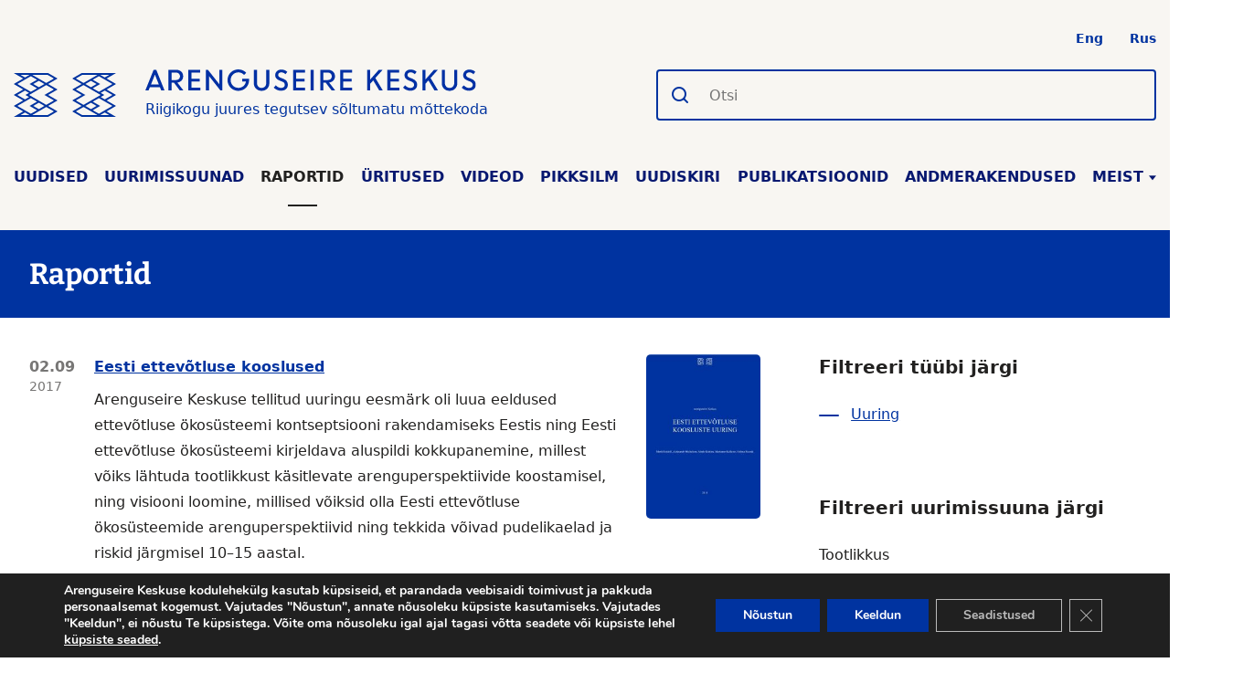

--- FILE ---
content_type: text/html; charset=UTF-8
request_url: https://arenguseire.ee/raportid/?person=5193&research=357
body_size: 65288
content:
<!doctype html>
<html lang="et">

<head>
    <meta charset="UTF-8">
    <meta name="viewport" content="width=device-width, initial-scale=1">
    <link rel="profile" href="https://gmpg.org/xfn/11">
    <link rel="manifest" href="https://arenguseire.ee/wp-content/themes/ask/images/site.webmanifest">
    <link rel='mask-icon' href='https://arenguseire.ee/wp-content/themes/ask/images/safari-pinned-tab.svg' color='black'>
    <link rel="apple-touch-icon" sizes="180x180" href="https://arenguseire.ee/wp-content/themes/ask/images/apple-icon-180x180.png">
    <link rel="icon" type="image/png" sizes="32x32" href="https://arenguseire.ee/wp-content/themes/ask/images/favicon-32x32.png">
    <link rel="icon" type="image/png" sizes="16x16" href="https://arenguseire.ee/wp-content/themes/ask/images/favicon-16x16.png">
    <meta name='robots' content='index, follow, max-image-preview:large, max-snippet:-1, max-video-preview:-1' />
<link rel="alternate" hreflang="et" href="https://arenguseire.ee/raportid/" />
<link rel="alternate" hreflang="en" href="https://arenguseire.ee/en/reports/" />
<link rel="alternate" hreflang="ru" href="https://arenguseire.ee/ru/reports/" />
<link rel="alternate" hreflang="x-default" href="https://arenguseire.ee/raportid/" />

	<!-- This site is optimized with the Yoast SEO plugin v26.7 - https://yoast.com/wordpress/plugins/seo/ -->
	<title>Raportid - Arenguseire Keskus</title>
	<link rel="canonical" href="https://arenguseire.ee/raportid/" />
	<meta property="og:locale" content="et_EE" />
	<meta property="og:type" content="website" />
	<meta property="og:title" content="Raportid - Arenguseire Keskus" />
	<meta property="og:url" content="https://arenguseire.ee/raportid/" />
	<meta property="og:site_name" content="Arenguseire Keskus" />
	<meta name="twitter:card" content="summary_large_image" />
	<script type="application/ld+json" class="yoast-schema-graph">{"@context":"https://schema.org","@graph":[{"@type":"CollectionPage","@id":"https://arenguseire.ee/raportid/","url":"https://arenguseire.ee/raportid/","name":"Raportid - Arenguseire Keskus","isPartOf":{"@id":"https://arenguseire.ee/#website"},"inLanguage":"et"},{"@type":"WebSite","@id":"https://arenguseire.ee/#website","url":"https://arenguseire.ee/","name":"Arenguseire Keskus","description":"Riigikogu juures tegutsev sõltumatu mõttekoda","potentialAction":[{"@type":"SearchAction","target":{"@type":"EntryPoint","urlTemplate":"https://arenguseire.ee/?s={search_term_string}"},"query-input":{"@type":"PropertyValueSpecification","valueRequired":true,"valueName":"search_term_string"}}],"inLanguage":"et"}]}</script>
	<!-- / Yoast SEO plugin. -->


<link rel='dns-prefetch' href='//static.addtoany.com' />
<link rel='dns-prefetch' href='//arenguseire.ee' />
<link rel="alternate" type="application/rss+xml" title="Arenguseire Keskus &raquo; RSS" href="https://arenguseire.ee/feed/" />
<link rel="alternate" type="application/rss+xml" title="Arenguseire Keskus &raquo; Kommentaaride RSS" href="https://arenguseire.ee/comments/feed/" />
<link rel="alternate" type="application/rss+xml" title="Arenguseire Keskus &raquo; Raportid RSS-voog" href="https://arenguseire.ee/raportid/feed/" />
<style id='wp-img-auto-sizes-contain-inline-css'>
img:is([sizes=auto i],[sizes^="auto," i]){contain-intrinsic-size:3000px 1500px}
/*# sourceURL=wp-img-auto-sizes-contain-inline-css */
</style>
<link rel='stylesheet' id='wp-components-css' href='https://arenguseire.ee/wp-includes/css/dist/components/style.min.css' media='all' />
<style id='wp-emoji-styles-inline-css'>

	img.wp-smiley, img.emoji {
		display: inline !important;
		border: none !important;
		box-shadow: none !important;
		height: 1em !important;
		width: 1em !important;
		margin: 0 0.07em !important;
		vertical-align: -0.1em !important;
		background: none !important;
		padding: 0 !important;
	}
/*# sourceURL=wp-emoji-styles-inline-css */
</style>
<link rel='stylesheet' id='wp-block-library-css' href='https://arenguseire.ee/wp-includes/css/dist/block-library/style.min.css' media='all' />
<style id='global-styles-inline-css'>
:root{--wp--preset--aspect-ratio--square: 1;--wp--preset--aspect-ratio--4-3: 4/3;--wp--preset--aspect-ratio--3-4: 3/4;--wp--preset--aspect-ratio--3-2: 3/2;--wp--preset--aspect-ratio--2-3: 2/3;--wp--preset--aspect-ratio--16-9: 16/9;--wp--preset--aspect-ratio--9-16: 9/16;--wp--preset--color--black: #000000;--wp--preset--color--cyan-bluish-gray: #abb8c3;--wp--preset--color--white: #ffffff;--wp--preset--color--pale-pink: #f78da7;--wp--preset--color--vivid-red: #cf2e2e;--wp--preset--color--luminous-vivid-orange: #ff6900;--wp--preset--color--luminous-vivid-amber: #fcb900;--wp--preset--color--light-green-cyan: #7bdcb5;--wp--preset--color--vivid-green-cyan: #00d084;--wp--preset--color--pale-cyan-blue: #8ed1fc;--wp--preset--color--vivid-cyan-blue: #0693e3;--wp--preset--color--vivid-purple: #9b51e0;--wp--preset--gradient--vivid-cyan-blue-to-vivid-purple: linear-gradient(135deg,rgb(6,147,227) 0%,rgb(155,81,224) 100%);--wp--preset--gradient--light-green-cyan-to-vivid-green-cyan: linear-gradient(135deg,rgb(122,220,180) 0%,rgb(0,208,130) 100%);--wp--preset--gradient--luminous-vivid-amber-to-luminous-vivid-orange: linear-gradient(135deg,rgb(252,185,0) 0%,rgb(255,105,0) 100%);--wp--preset--gradient--luminous-vivid-orange-to-vivid-red: linear-gradient(135deg,rgb(255,105,0) 0%,rgb(207,46,46) 100%);--wp--preset--gradient--very-light-gray-to-cyan-bluish-gray: linear-gradient(135deg,rgb(238,238,238) 0%,rgb(169,184,195) 100%);--wp--preset--gradient--cool-to-warm-spectrum: linear-gradient(135deg,rgb(74,234,220) 0%,rgb(151,120,209) 20%,rgb(207,42,186) 40%,rgb(238,44,130) 60%,rgb(251,105,98) 80%,rgb(254,248,76) 100%);--wp--preset--gradient--blush-light-purple: linear-gradient(135deg,rgb(255,206,236) 0%,rgb(152,150,240) 100%);--wp--preset--gradient--blush-bordeaux: linear-gradient(135deg,rgb(254,205,165) 0%,rgb(254,45,45) 50%,rgb(107,0,62) 100%);--wp--preset--gradient--luminous-dusk: linear-gradient(135deg,rgb(255,203,112) 0%,rgb(199,81,192) 50%,rgb(65,88,208) 100%);--wp--preset--gradient--pale-ocean: linear-gradient(135deg,rgb(255,245,203) 0%,rgb(182,227,212) 50%,rgb(51,167,181) 100%);--wp--preset--gradient--electric-grass: linear-gradient(135deg,rgb(202,248,128) 0%,rgb(113,206,126) 100%);--wp--preset--gradient--midnight: linear-gradient(135deg,rgb(2,3,129) 0%,rgb(40,116,252) 100%);--wp--preset--font-size--small: 13px;--wp--preset--font-size--medium: 20px;--wp--preset--font-size--large: 36px;--wp--preset--font-size--x-large: 42px;--wp--preset--spacing--20: 0.44rem;--wp--preset--spacing--30: 0.67rem;--wp--preset--spacing--40: 1rem;--wp--preset--spacing--50: 1.5rem;--wp--preset--spacing--60: 2.25rem;--wp--preset--spacing--70: 3.38rem;--wp--preset--spacing--80: 5.06rem;--wp--preset--shadow--natural: 6px 6px 9px rgba(0, 0, 0, 0.2);--wp--preset--shadow--deep: 12px 12px 50px rgba(0, 0, 0, 0.4);--wp--preset--shadow--sharp: 6px 6px 0px rgba(0, 0, 0, 0.2);--wp--preset--shadow--outlined: 6px 6px 0px -3px rgb(255, 255, 255), 6px 6px rgb(0, 0, 0);--wp--preset--shadow--crisp: 6px 6px 0px rgb(0, 0, 0);}:where(.is-layout-flex){gap: 0.5em;}:where(.is-layout-grid){gap: 0.5em;}body .is-layout-flex{display: flex;}.is-layout-flex{flex-wrap: wrap;align-items: center;}.is-layout-flex > :is(*, div){margin: 0;}body .is-layout-grid{display: grid;}.is-layout-grid > :is(*, div){margin: 0;}:where(.wp-block-columns.is-layout-flex){gap: 2em;}:where(.wp-block-columns.is-layout-grid){gap: 2em;}:where(.wp-block-post-template.is-layout-flex){gap: 1.25em;}:where(.wp-block-post-template.is-layout-grid){gap: 1.25em;}.has-black-color{color: var(--wp--preset--color--black) !important;}.has-cyan-bluish-gray-color{color: var(--wp--preset--color--cyan-bluish-gray) !important;}.has-white-color{color: var(--wp--preset--color--white) !important;}.has-pale-pink-color{color: var(--wp--preset--color--pale-pink) !important;}.has-vivid-red-color{color: var(--wp--preset--color--vivid-red) !important;}.has-luminous-vivid-orange-color{color: var(--wp--preset--color--luminous-vivid-orange) !important;}.has-luminous-vivid-amber-color{color: var(--wp--preset--color--luminous-vivid-amber) !important;}.has-light-green-cyan-color{color: var(--wp--preset--color--light-green-cyan) !important;}.has-vivid-green-cyan-color{color: var(--wp--preset--color--vivid-green-cyan) !important;}.has-pale-cyan-blue-color{color: var(--wp--preset--color--pale-cyan-blue) !important;}.has-vivid-cyan-blue-color{color: var(--wp--preset--color--vivid-cyan-blue) !important;}.has-vivid-purple-color{color: var(--wp--preset--color--vivid-purple) !important;}.has-black-background-color{background-color: var(--wp--preset--color--black) !important;}.has-cyan-bluish-gray-background-color{background-color: var(--wp--preset--color--cyan-bluish-gray) !important;}.has-white-background-color{background-color: var(--wp--preset--color--white) !important;}.has-pale-pink-background-color{background-color: var(--wp--preset--color--pale-pink) !important;}.has-vivid-red-background-color{background-color: var(--wp--preset--color--vivid-red) !important;}.has-luminous-vivid-orange-background-color{background-color: var(--wp--preset--color--luminous-vivid-orange) !important;}.has-luminous-vivid-amber-background-color{background-color: var(--wp--preset--color--luminous-vivid-amber) !important;}.has-light-green-cyan-background-color{background-color: var(--wp--preset--color--light-green-cyan) !important;}.has-vivid-green-cyan-background-color{background-color: var(--wp--preset--color--vivid-green-cyan) !important;}.has-pale-cyan-blue-background-color{background-color: var(--wp--preset--color--pale-cyan-blue) !important;}.has-vivid-cyan-blue-background-color{background-color: var(--wp--preset--color--vivid-cyan-blue) !important;}.has-vivid-purple-background-color{background-color: var(--wp--preset--color--vivid-purple) !important;}.has-black-border-color{border-color: var(--wp--preset--color--black) !important;}.has-cyan-bluish-gray-border-color{border-color: var(--wp--preset--color--cyan-bluish-gray) !important;}.has-white-border-color{border-color: var(--wp--preset--color--white) !important;}.has-pale-pink-border-color{border-color: var(--wp--preset--color--pale-pink) !important;}.has-vivid-red-border-color{border-color: var(--wp--preset--color--vivid-red) !important;}.has-luminous-vivid-orange-border-color{border-color: var(--wp--preset--color--luminous-vivid-orange) !important;}.has-luminous-vivid-amber-border-color{border-color: var(--wp--preset--color--luminous-vivid-amber) !important;}.has-light-green-cyan-border-color{border-color: var(--wp--preset--color--light-green-cyan) !important;}.has-vivid-green-cyan-border-color{border-color: var(--wp--preset--color--vivid-green-cyan) !important;}.has-pale-cyan-blue-border-color{border-color: var(--wp--preset--color--pale-cyan-blue) !important;}.has-vivid-cyan-blue-border-color{border-color: var(--wp--preset--color--vivid-cyan-blue) !important;}.has-vivid-purple-border-color{border-color: var(--wp--preset--color--vivid-purple) !important;}.has-vivid-cyan-blue-to-vivid-purple-gradient-background{background: var(--wp--preset--gradient--vivid-cyan-blue-to-vivid-purple) !important;}.has-light-green-cyan-to-vivid-green-cyan-gradient-background{background: var(--wp--preset--gradient--light-green-cyan-to-vivid-green-cyan) !important;}.has-luminous-vivid-amber-to-luminous-vivid-orange-gradient-background{background: var(--wp--preset--gradient--luminous-vivid-amber-to-luminous-vivid-orange) !important;}.has-luminous-vivid-orange-to-vivid-red-gradient-background{background: var(--wp--preset--gradient--luminous-vivid-orange-to-vivid-red) !important;}.has-very-light-gray-to-cyan-bluish-gray-gradient-background{background: var(--wp--preset--gradient--very-light-gray-to-cyan-bluish-gray) !important;}.has-cool-to-warm-spectrum-gradient-background{background: var(--wp--preset--gradient--cool-to-warm-spectrum) !important;}.has-blush-light-purple-gradient-background{background: var(--wp--preset--gradient--blush-light-purple) !important;}.has-blush-bordeaux-gradient-background{background: var(--wp--preset--gradient--blush-bordeaux) !important;}.has-luminous-dusk-gradient-background{background: var(--wp--preset--gradient--luminous-dusk) !important;}.has-pale-ocean-gradient-background{background: var(--wp--preset--gradient--pale-ocean) !important;}.has-electric-grass-gradient-background{background: var(--wp--preset--gradient--electric-grass) !important;}.has-midnight-gradient-background{background: var(--wp--preset--gradient--midnight) !important;}.has-small-font-size{font-size: var(--wp--preset--font-size--small) !important;}.has-medium-font-size{font-size: var(--wp--preset--font-size--medium) !important;}.has-large-font-size{font-size: var(--wp--preset--font-size--large) !important;}.has-x-large-font-size{font-size: var(--wp--preset--font-size--x-large) !important;}
/*# sourceURL=global-styles-inline-css */
</style>

<style id='classic-theme-styles-inline-css'>
/*! This file is auto-generated */
.wp-block-button__link{color:#fff;background-color:#32373c;border-radius:9999px;box-shadow:none;text-decoration:none;padding:calc(.667em + 2px) calc(1.333em + 2px);font-size:1.125em}.wp-block-file__button{background:#32373c;color:#fff;text-decoration:none}
/*# sourceURL=/wp-includes/css/classic-themes.min.css */
</style>
<link rel='stylesheet' id='ask-theme-css' href='https://arenguseire.ee/wp-content/themes/ask/dist/styles/main.min.css' media='all' />
<link rel='stylesheet' id='dashicons-css' href='https://arenguseire.ee/wp-includes/css/dashicons.min.css' media='all' />
<link rel='stylesheet' id='addtoany-css' href='https://arenguseire.ee/wp-content/plugins/add-to-any/addtoany.min.css' media='all' />
<link rel='stylesheet' id='moove_gdpr_frontend-css' href='https://arenguseire.ee/wp-content/plugins/gdpr-cookie-compliance/dist/styles/gdpr-main.css' media='all' />
<style id='moove_gdpr_frontend-inline-css'>
#moove_gdpr_cookie_modal,#moove_gdpr_cookie_info_bar,.gdpr_cookie_settings_shortcode_content{font-family:&#039;Nunito&#039;,sans-serif}#moove_gdpr_save_popup_settings_button{background-color:#373737;color:#fff}#moove_gdpr_save_popup_settings_button:hover{background-color:#000}#moove_gdpr_cookie_info_bar .moove-gdpr-info-bar-container .moove-gdpr-info-bar-content a.mgbutton,#moove_gdpr_cookie_info_bar .moove-gdpr-info-bar-container .moove-gdpr-info-bar-content button.mgbutton{background-color:#0033a0}#moove_gdpr_cookie_modal .moove-gdpr-modal-content .moove-gdpr-modal-footer-content .moove-gdpr-button-holder a.mgbutton,#moove_gdpr_cookie_modal .moove-gdpr-modal-content .moove-gdpr-modal-footer-content .moove-gdpr-button-holder button.mgbutton,.gdpr_cookie_settings_shortcode_content .gdpr-shr-button.button-green{background-color:#0033a0;border-color:#0033a0}#moove_gdpr_cookie_modal .moove-gdpr-modal-content .moove-gdpr-modal-footer-content .moove-gdpr-button-holder a.mgbutton:hover,#moove_gdpr_cookie_modal .moove-gdpr-modal-content .moove-gdpr-modal-footer-content .moove-gdpr-button-holder button.mgbutton:hover,.gdpr_cookie_settings_shortcode_content .gdpr-shr-button.button-green:hover{background-color:#fff;color:#0033a0}#moove_gdpr_cookie_modal .moove-gdpr-modal-content .moove-gdpr-modal-close i,#moove_gdpr_cookie_modal .moove-gdpr-modal-content .moove-gdpr-modal-close span.gdpr-icon{background-color:#0033a0;border:1px solid #0033a0}#moove_gdpr_cookie_info_bar span.moove-gdpr-infobar-allow-all.focus-g,#moove_gdpr_cookie_info_bar span.moove-gdpr-infobar-allow-all:focus,#moove_gdpr_cookie_info_bar button.moove-gdpr-infobar-allow-all.focus-g,#moove_gdpr_cookie_info_bar button.moove-gdpr-infobar-allow-all:focus,#moove_gdpr_cookie_info_bar span.moove-gdpr-infobar-reject-btn.focus-g,#moove_gdpr_cookie_info_bar span.moove-gdpr-infobar-reject-btn:focus,#moove_gdpr_cookie_info_bar button.moove-gdpr-infobar-reject-btn.focus-g,#moove_gdpr_cookie_info_bar button.moove-gdpr-infobar-reject-btn:focus,#moove_gdpr_cookie_info_bar span.change-settings-button.focus-g,#moove_gdpr_cookie_info_bar span.change-settings-button:focus,#moove_gdpr_cookie_info_bar button.change-settings-button.focus-g,#moove_gdpr_cookie_info_bar button.change-settings-button:focus{-webkit-box-shadow:0 0 1px 3px #0033a0;-moz-box-shadow:0 0 1px 3px #0033a0;box-shadow:0 0 1px 3px #0033a0}#moove_gdpr_cookie_modal .moove-gdpr-modal-content .moove-gdpr-modal-close i:hover,#moove_gdpr_cookie_modal .moove-gdpr-modal-content .moove-gdpr-modal-close span.gdpr-icon:hover,#moove_gdpr_cookie_info_bar span[data-href]>u.change-settings-button{color:#0033a0}#moove_gdpr_cookie_modal .moove-gdpr-modal-content .moove-gdpr-modal-left-content #moove-gdpr-menu li.menu-item-selected a span.gdpr-icon,#moove_gdpr_cookie_modal .moove-gdpr-modal-content .moove-gdpr-modal-left-content #moove-gdpr-menu li.menu-item-selected button span.gdpr-icon{color:inherit}#moove_gdpr_cookie_modal .moove-gdpr-modal-content .moove-gdpr-modal-left-content #moove-gdpr-menu li a span.gdpr-icon,#moove_gdpr_cookie_modal .moove-gdpr-modal-content .moove-gdpr-modal-left-content #moove-gdpr-menu li button span.gdpr-icon{color:inherit}#moove_gdpr_cookie_modal .gdpr-acc-link{line-height:0;font-size:0;color:transparent;position:absolute}#moove_gdpr_cookie_modal .moove-gdpr-modal-content .moove-gdpr-modal-close:hover i,#moove_gdpr_cookie_modal .moove-gdpr-modal-content .moove-gdpr-modal-left-content #moove-gdpr-menu li a,#moove_gdpr_cookie_modal .moove-gdpr-modal-content .moove-gdpr-modal-left-content #moove-gdpr-menu li button,#moove_gdpr_cookie_modal .moove-gdpr-modal-content .moove-gdpr-modal-left-content #moove-gdpr-menu li button i,#moove_gdpr_cookie_modal .moove-gdpr-modal-content .moove-gdpr-modal-left-content #moove-gdpr-menu li a i,#moove_gdpr_cookie_modal .moove-gdpr-modal-content .moove-gdpr-tab-main .moove-gdpr-tab-main-content a:hover,#moove_gdpr_cookie_info_bar.moove-gdpr-dark-scheme .moove-gdpr-info-bar-container .moove-gdpr-info-bar-content a.mgbutton:hover,#moove_gdpr_cookie_info_bar.moove-gdpr-dark-scheme .moove-gdpr-info-bar-container .moove-gdpr-info-bar-content button.mgbutton:hover,#moove_gdpr_cookie_info_bar.moove-gdpr-dark-scheme .moove-gdpr-info-bar-container .moove-gdpr-info-bar-content a:hover,#moove_gdpr_cookie_info_bar.moove-gdpr-dark-scheme .moove-gdpr-info-bar-container .moove-gdpr-info-bar-content button:hover,#moove_gdpr_cookie_info_bar.moove-gdpr-dark-scheme .moove-gdpr-info-bar-container .moove-gdpr-info-bar-content span.change-settings-button:hover,#moove_gdpr_cookie_info_bar.moove-gdpr-dark-scheme .moove-gdpr-info-bar-container .moove-gdpr-info-bar-content button.change-settings-button:hover,#moove_gdpr_cookie_info_bar.moove-gdpr-dark-scheme .moove-gdpr-info-bar-container .moove-gdpr-info-bar-content u.change-settings-button:hover,#moove_gdpr_cookie_info_bar span[data-href]>u.change-settings-button,#moove_gdpr_cookie_info_bar.moove-gdpr-dark-scheme .moove-gdpr-info-bar-container .moove-gdpr-info-bar-content a.mgbutton.focus-g,#moove_gdpr_cookie_info_bar.moove-gdpr-dark-scheme .moove-gdpr-info-bar-container .moove-gdpr-info-bar-content button.mgbutton.focus-g,#moove_gdpr_cookie_info_bar.moove-gdpr-dark-scheme .moove-gdpr-info-bar-container .moove-gdpr-info-bar-content a.focus-g,#moove_gdpr_cookie_info_bar.moove-gdpr-dark-scheme .moove-gdpr-info-bar-container .moove-gdpr-info-bar-content button.focus-g,#moove_gdpr_cookie_info_bar.moove-gdpr-dark-scheme .moove-gdpr-info-bar-container .moove-gdpr-info-bar-content a.mgbutton:focus,#moove_gdpr_cookie_info_bar.moove-gdpr-dark-scheme .moove-gdpr-info-bar-container .moove-gdpr-info-bar-content button.mgbutton:focus,#moove_gdpr_cookie_info_bar.moove-gdpr-dark-scheme .moove-gdpr-info-bar-container .moove-gdpr-info-bar-content a:focus,#moove_gdpr_cookie_info_bar.moove-gdpr-dark-scheme .moove-gdpr-info-bar-container .moove-gdpr-info-bar-content button:focus,#moove_gdpr_cookie_info_bar.moove-gdpr-dark-scheme .moove-gdpr-info-bar-container .moove-gdpr-info-bar-content span.change-settings-button.focus-g,span.change-settings-button:focus,button.change-settings-button.focus-g,button.change-settings-button:focus,#moove_gdpr_cookie_info_bar.moove-gdpr-dark-scheme .moove-gdpr-info-bar-container .moove-gdpr-info-bar-content u.change-settings-button.focus-g,#moove_gdpr_cookie_info_bar.moove-gdpr-dark-scheme .moove-gdpr-info-bar-container .moove-gdpr-info-bar-content u.change-settings-button:focus{color:#0033a0}#moove_gdpr_cookie_modal .moove-gdpr-branding.focus-g span,#moove_gdpr_cookie_modal .moove-gdpr-modal-content .moove-gdpr-tab-main a.focus-g,#moove_gdpr_cookie_modal .moove-gdpr-modal-content .moove-gdpr-tab-main .gdpr-cd-details-toggle.focus-g{color:#0033a0}#moove_gdpr_cookie_modal.gdpr_lightbox-hide{display:none}#moove_gdpr_cookie_info_bar .moove-gdpr-info-bar-container .moove-gdpr-info-bar-content a.mgbutton,#moove_gdpr_cookie_info_bar .moove-gdpr-info-bar-container .moove-gdpr-info-bar-content button.mgbutton,#moove_gdpr_cookie_modal .moove-gdpr-modal-content .moove-gdpr-modal-footer-content .moove-gdpr-button-holder a.mgbutton,#moove_gdpr_cookie_modal .moove-gdpr-modal-content .moove-gdpr-modal-footer-content .moove-gdpr-button-holder button.mgbutton,.gdpr-shr-button,#moove_gdpr_cookie_info_bar .moove-gdpr-infobar-close-btn{border-radius:0}
/*# sourceURL=moove_gdpr_frontend-inline-css */
</style>
<script id="addtoany-core-js-before">
window.a2a_config=window.a2a_config||{};a2a_config.callbacks=[];a2a_config.overlays=[];a2a_config.templates={};a2a_localize = {
	Share: "Share",
	Save: "Save",
	Subscribe: "Subscribe",
	Email: "Email",
	Bookmark: "Bookmark",
	ShowAll: "Show all",
	ShowLess: "Show less",
	FindServices: "Find service(s)",
	FindAnyServiceToAddTo: "Instantly find any service to add to",
	PoweredBy: "Powered by",
	ShareViaEmail: "Share via email",
	SubscribeViaEmail: "Subscribe via email",
	BookmarkInYourBrowser: "Bookmark in your browser",
	BookmarkInstructions: "Press Ctrl+D or \u2318+D to bookmark this page",
	AddToYourFavorites: "Add to your favorites",
	SendFromWebOrProgram: "Send from any email address or email program",
	EmailProgram: "Email program",
	More: "More&#8230;",
	ThanksForSharing: "Thanks for sharing!",
	ThanksForFollowing: "Thanks for following!"
};


//# sourceURL=addtoany-core-js-before
</script>
<script defer src="https://static.addtoany.com/menu/page.js" id="addtoany-core-js"></script>
<script src="https://arenguseire.ee/wp-includes/js/jquery/jquery.min.js" id="jquery-core-js"></script>
<script src="https://arenguseire.ee/wp-includes/js/jquery/jquery-migrate.min.js" id="jquery-migrate-js"></script>
<script defer src="https://arenguseire.ee/wp-content/plugins/add-to-any/addtoany.min.js" id="addtoany-jquery-js"></script>
<link rel="EditURI" type="application/rsd+xml" title="RSD" href="https://arenguseire.ee/xmlrpc.php?rsd" />
<meta name="generator" content="WPML ver:4.8.6 stt:1,15,45;" />
		<style id="wp-custom-css">
			.page-id-9522 .sidebar {
    display: none;
}
.page-id-9522 .post__content {
    width: 100%;
}
.page-id-17345 .sidebar {
    display: none;
}
.page-id-17345 .post__content {
    width: 100%;
}
.page-id-18923 .sidebar {
    display: none;
}
.page-id-18923 .post__content {
    width: 100%;
}
.page-id-19024 .sidebar {
    display: none;
}
.page-id-19024 .post__content {
    width: 100%;
}		</style>
		    <!-- Google Tag Manager -->
    <!-- Global site tag (gtag.js) - Google Analytics -->
    <script async src="https://www.googletagmanager.com/gtag/js?id=G-D7P9GVQDNL"></script>
    <script>
        window.dataLayer = window.dataLayer || [];

        function gtag() {
            dataLayer.push(arguments);
        }
        gtag('js', new Date());

        gtag('config', 'G-D7P9GVQDNL');
    </script>
    <script>
        (function(w, d, s, l, i) {
            w[l] = w[l] || [];
            w[l].push({
                'gtm.start': new Date().getTime(),
                event: 'gtm.js'
            });
            var f = d.getElementsByTagName(s)[0],
                j = d.createElement(s),
                dl = l != 'dataLayer' ? '&l=' + l : '';
            j.async = true;
            j.src =
                'https://www.googletagmanager.com/gtm.js?id=' + i + dl;
            f.parentNode.insertBefore(j, f);
        })(window, document, 'script', 'dataLayer', 'GTM-5B838CQ');
    </script>
    <!-- End Google Tag Manager -->
</head>

<body class="archive post-type-archive post-type-archive-raports wp-theme-ask hfeed no-sidebar">
    <!-- Google Tag Manager (noscript) -->
    <noscript><iframe src="https://www.googletagmanager.com/ns.html?id=GTM-5B838CQ" height="0" width="0" style="display:none;visibility:hidden"></iframe></noscript>
    <!-- End Google Tag Manager (noscript) -->
        <div id="page" class="site">
        <a class="skip-link screen-reader-text" href="#content">Jäta menüü vahele</a>

        <header id="masthead" class="site-header">
            <div class='site-header-sticky'>
                <div class="topbar">
                                                    <ul class="language-switcher" >
                                        <li>
                            <a class="switch-language-link" href="https://arenguseire.ee/en/reports/">Eng</a>
                        </li>
                                        <li>
                            <a class="switch-language-link" href="https://arenguseire.ee/ru/reports/">Rus</a>
                        </li>
                            </ul>
                        </div>
                <div class="site-branding">
                    <a class="site-logo" href="https://arenguseire.ee/">
                        <img class="site-logo__symbol" alt="Arenguseire Keskus symbol" src="https://arenguseire.ee/wp-content/themes/ask/images/symbol.svg" />
                        <span class="site-logo__brand">
                            <img class="site-logo__logo" alt="Arenguseire Keskus logo" src="https://arenguseire.ee/wp-content/themes/ask/images/logo-et.svg" />
                            Riigikogu juures tegutsev sõltumatu mõttekoda                        </span>
                    </a>

                    <div id="site-search" class="site-search mobile-popup">
                                                <form id="searchform" method="get" action="https://arenguseire.ee/">
                            <div class="search-form-input">
                                <label id="search-input-label" for="search-input" class="screen-reader-text">
                                    Otsi                                </label>
                                <input aria-labelledby="search-input-label" id="search-input" type="text" placeholder="Otsi" class="search-field" value="" name="s">
                            </div>
                        </form>
                    </div><!-- .site-search -->
                </div><!-- .site-branding -->

                <ul class="mobile-menu">
                    <li><a href="#language-switcher" class="menu-toggle" data-title="Est" data-close="Sulge">Est</a></li>
                    <li><a href="#site-search" class="menu-toggle" data-title="Otsi" data-close="Sulge">Otsi</a></li>
                    <li><a href="#site-navigation" class="menu-toggle" data-title="Menüü" data-close="Sulge">Menüü</a></li>
                </ul>
                <nav id="site-navigation" class="main-navigation mobile-popup">
                                <ul class="main-menu">
                                                        <li class="menu-item" >

                        <a class="menu-link" href="https://arenguseire.ee/uudised/" >
                            Uudised                                                    </a>

                                            </li>
                                                        <li class="menu-item" >

                        <a class="menu-link" href="https://arenguseire.ee/uurimissuunad/" >
                            Uurimissuunad                                                    </a>

                                            </li>
                                                        <li class="menu-item" >

                        <a class="menu-link menu-link--active" href="/raportid" >
                            Raportid                                                    </a>

                                            </li>
                                                        <li class="menu-item" >

                        <a class="menu-link" href="/uritused" >
                            Üritused                                                    </a>

                                            </li>
                                                        <li class="menu-item" >

                        <a class="menu-link" href="/videod" >
                            Videod                                                    </a>

                                            </li>
                                                        <li class="menu-item" >

                        <a class="menu-link" href="/pikksilm" >
                            Pikksilm                                                    </a>

                                            </li>
                                                        <li class="menu-item" >

                        <a class="menu-link" href="/uudiskiri" >
                            Uudiskiri                                                    </a>

                                            </li>
                                                        <li class="menu-item" >

                        <a class="menu-link" href="/publikatsioonid" >
                            Publikatsioonid                                                    </a>

                                            </li>
                                                        <li class="menu-item" >

                        <a class="menu-link" href="https://arenguseire.ee/andmerakendused/" >
                            Andmerakendused                                                    </a>

                                            </li>
                                                        <li class="menu-item menu-item--parent"  aria-haspopup="true" >

                        <a class="menu-link menu-link--parent" href="https://arenguseire.ee/meist/" >
                            Meist                             <span class="icon-triangle-down"></span>                        </a>

                                                    <div class="submenu" tabindex="-1">
                                <ul class="menu">
                                                                            <li class="menu-item submenu-item">
                                                                                            <a class="menu-link submenu-link" href="https://arenguseire.ee/meist/">

                                                    <span>Arenguseire Keskus</span>
                                                </a>
                                                                                    </li>
                                                                            <li class="menu-item submenu-item">
                                                                                            <a class="menu-link submenu-link" href="/inimesed#tootajad">

                                                    <span>Töötajad</span>
                                                </a>
                                                                                    </li>
                                                                            <li class="menu-item submenu-item">
                                                                                            <a class="menu-link submenu-link" href="/inimesed#arenguseire-noukoda">

                                                    <span>Arenguseire nõukoda</span>
                                                </a>
                                                                                    </li>
                                                                            <li class="menu-item submenu-item">
                                                                                            <a class="menu-link submenu-link" href="/inimesed#kaasatud-eksperdid">

                                                    <span>Kaasatud eksperdid</span>
                                                </a>
                                                                                    </li>
                                                                    </ul>
                            </div>
                                            </li>
                            </ul>
                </nav><!-- #site-navigation -->

            </div><!-- .site-header-sticky -->
                        <ul id="language-switcher" class="language-switcher language-switcher--mobile mobile-popup" >
                                        <li>
                            <a class="switch-language-link" href="https://arenguseire.ee/en/reports/">English</a>
                        </li>
                                        <li>
                            <a class="switch-language-link" href="https://arenguseire.ee/ru/reports/">Русский</a>
                        </li>
                            </ul>
                </header><!-- #masthead -->
        <div id="content" class="site-content">

<main id="primary" class="site-main">
    <div class="entry-header entry-header__event">
        <h1>Raportid</h1>
    </div>
    <div class="post__container">
        <div class="post__content">
                        
<article id="post-2863" class="post-2863 raports type-raports status-publish hentry raport_categories-uuring">
            <div class="news-block__item">
        <div class="link-block__content link-block__content--with-vertical-image">
                                            <div class="link-block__author link-block__author--raports">
                    <a href="https://arenguseire.ee/raportid/eesti-ettevotluse-kooslused/">
                                                <img width="223" height="300" src="https://arenguseire.ee/wp-content/uploads/2021/03/tootlusuuring-223x300.jpg" class="attachment-medium size-medium" alt="" decoding="async" fetchpriority="high" srcset="https://arenguseire.ee/wp-content/uploads/2021/03/tootlusuuring-223x300.jpg 223w, https://arenguseire.ee/wp-content/uploads/2021/03/tootlusuuring.jpg 571w" sizes="(max-width: 223px) 100vw, 223px" />                                            </a>
                </div>
                        <div class="link-block__date link-block__date--left">
                                <strong>02.09</strong>
                2017            </div>
            <div class="link-block__title">
                <a href="https://arenguseire.ee/raportid/eesti-ettevotluse-kooslused/">Eesti ettevõtluse kooslused</a>
                <div class="link-block__excerpt">
                    <p>Arenguseire Keskuse tellitud uuringu eesmärk oli luua eeldused ettevõtluse ökosüsteemi kontseptsiooni rakendamiseks Eestis ning Eesti ettevõtluse ökosüsteemi kirjeldava aluspildi kokkupanemine, millest võiks lähtuda tootlikkust käsitlevate arenguperspektiivide koostamisel, ning visiooni loomine, millised võiksid olla Eesti ettevõtluse ökosüsteemide arenguperspektiivid ning tekkida võivad pudelikaelad ja riskid järgmisel 10–15 aastal.</p>
                </div>
                <div class="link-block__category">
                                                                        <a href="https://arenguseire.ee/raportid/?type=86">Uuring</a>,                                                                                        <a href="https://arenguseire.ee/uurimissuunad/tootlikkus/">Tootlikkus</a>
                                    </div>
            </div>
        </div>
    </div>
</article><!-- #post-2863 -->
                </div>
        <aside class="sidebar">
                <div class="sidebar__item">
        <h3>Filtreeri tüübi järgi</h3>
        <ul id="category-list" class="sidebar__list">
                            <li class="sidebar__list-item"><a href="https://arenguseire.ee/raportid/?person=5193&research=357&type=86">Uuring</a></li>
                                    </ul>
            </div>
    <div class="sidebar__item">
        <h3>Filtreeri uurimissuuna järgi</h3>
                    <ul id="directions-list" class="sidebar__list">
                                <li>Tootlikkus</li>
                <li class="sidebar__list-clear"><a href="https://arenguseire.ee/raportid/?person=5193">Eemalda filter</a></li>
            </ul>
            </div>

    <div class="sidebar__item">
        <h3>Filtreeri inimese järgi</h3>
                                <ul id="persons-list" class="sidebar__list">
                <li>Merli Reidolf</li>
                <li class="sidebar__list-clear"><a href="https://arenguseire.ee/raportid/?&research=357">Eemalda filter</a></li>
            </ul>
        
    </div>
        </aside>
    </div>
</main><!-- #main -->

</div><!-- #content -->
<footer id="footer" class="site-footer">
    <div class="site-footer__container">
        <div class="site-footer__header">
            <div class="site-logo-container">
                <a class="site-logo" href="https://arenguseire.ee/">
                    <img class="site-logo__symbol" alt="Arenguseire Keskus symbol" src="https://arenguseire.ee/wp-content/themes/ask/images/symbol.svg" />
                    <span class="site-logo__brand">
                        <img class="site-logo__logo" alt="Arenguseire Keskus logo" src="https://arenguseire.ee/wp-content/themes/ask/images/logo-et.svg" />
                        Riigikogu juures tegutsev sõltumatu mõttekoda                    </span>
                </a>
            </div>
                            <div class="site-footer__newsletter">
                    <a href="#">Liitu uudiskirjaga</a>
                </div>
                        <a id="backtotop" href="#top">Tagasi üles</a>
        </div>
        <div class="container">
            <div class="site-info">
                <div class="site-info__contact">
                    <h3><strong>Kontor</strong></h3>
<p>Toompea 1 (Komandandi maja), Tallinn<br />
<a href="mailto:arenguseire@riigikogu.ee">arenguseire@riigikogu.ee</a><br />
<a href="tel:+3726816923">+372 631 6923</a></p>
                </div>
                <div class="site-info__address">
                    <h3><strong>Postiaadress</strong></h3>
<p>Arenguseire Keskus<br />
Lossi plats 1a<br />
15165 Tallinn</p>
                </div>
            </div><!-- .site-info -->
                        <nav id="footer-menu" class="site-footer-links row">
                <ul class="site-footer-links__column col">
                                                            <li class="show-mobile" ><a href="/inimesed#tootajad">Kontakt</a></li>
                                                    <li ><a href="/uudised">Uudised</a></li>
                                                    <li ><a href="/uurimissuunad">Uurimissuunad</a></li>
                                                    <li ><a href="/raportid">Raportid</a></li>
                                                    <li ><a href="/uritused">Üritused</a></li>
                                                    <li ><a href="/videod">Videod</a></li>
                                                    </ul>
                <ul class="site-footer-links__column col">
                                <li ><a href="/uudiskiri">Uudiskiri</a></li>
                                                    <li ><a href="/publikatsioonid">Publikatsioonid</a></li>
                                                    </ul>
                <ul class="site-footer-links__column col">
                                <li ><a href="/meist">Meist</a></li>
                                                    <li ><a href="/inimesed#tootajad">Töötajad</a></li>
                                                    <li ><a href="/inimesed#noukoda">Nõukoda</a></li>
                                                    <li ><a href="/inimesed#kaasatud-eksperdid">Kaasatud eksperdid</a></li>
                            </ul>
            </nav>
                </div><!-- .container -->

    </div><!-- .site-footer__container -->
            <ul class="site-footer__socials">
                                            <li><a href="https://www.facebook.com/arenguseire" target="_blank"><img alt="Facebook icon" src="https://arenguseire.ee/wp-content/themes/ask/images/icons/social/facebook.svg" /></a></li>
                                            <li><a href="https://www.youtube.com/playlist?list=PLU985AFYCOtNG_XT2Fq7fTJJpYtKUNZ_G" target="_blank"><img alt="Youtube icon" src="https://arenguseire.ee/wp-content/themes/ask/images/icons/social/youtube.svg" /></a></li>
                                            <li><a href="https://www.linkedin.com/company/foresight-centre/" target="_blank"><img alt="LinkedIn icon" src="https://arenguseire.ee/wp-content/themes/ask/images/icons/social/linkedin.svg" /></a></li>
                                            <li><a href="https://fotoarhiiv.riigikogu.ee/arenguseire-keskus/" target="_blank"><img alt="Instagram icon" src="https://arenguseire.ee/wp-content/themes/ask/images/icons/social/instagram.svg" /></a></li>
                    </ul>
    </footer><!-- #footer -->
</div><!-- #page -->
<div id="newsletter" class="newsletter-form">
    <div class="newsletter-form__content">
        <span class="close">&times;</span>
        <h2>Liitu uudiskirjaga</h2>
        <p>Soovid püsida kursis maailma ja Eesti suundumustega? Kord kuus saadame uudiskirja tellijatele ilmunud uuringud, raportid, blogipostitused. Uudiskirjas tutvustame ka trendiraporti &#8220;Pikksilm&#8221; uusi artikleid, mis keskenduvad põhjalikumalt mõnele olulisele suundumusele.</p>
        <form id="smly" action="https://scttjnef.sendsmaily.net/api/opt-in/" method="post">
            <input type="hidden" name="lang" value="et" />
            <input type="hidden" name="success_url" value="https://arenguseire.ee" />
            <input type="hidden" name="failure_url" value="https://arenguseire.ee" />
            <div class="newsletter-form__fieldgroup">
                <div class="newsletter-form__single-field">
                    <label for="name">Ees- ja perekonnanimi*</label>
                    <input type="text" name="name" value="" required />
                </div>
                <div class="newsletter-form__single-field">
                    <label for="email"> E-posti aadress*</label>
                    <input type="email" name="email" value="" required />
                </div>
            </div>
            <label class="newsletter-form__label">Isikuandmete kaitsmine Arenguseire Keskuses*</label>
            <div class="newsletter-form__field">
                <input type="checkbox" id="vfb-517-0" name="vfb-517[]" value="Annan Arenguseire Keskusele nõusoleku oma isikuandmete töötlemiseks uudiskirja saatmise eesmärgil." required />
                <label for="vfb-517-0">Annan Arenguseire Keskusele nõusoleku oma isikuandmete töötlemiseks uudiskirja saatmise eesmärgil.</label>
            </div>
            <label class="newsletter-form__label">Isikuandmete töötlemine Arenguseire Keskuses*</label>
            <div class="newsletter-form__field">
                <input type="checkbox" name="vfb-527[]" id="vfb-527-0" value="Annan nõusoleku, et Arenguseire Keskus töötleb minu isikuandmeid kolmanda osapoole keskkonnas <a href=&quot;https://smaily.com/&quot;target=&quot;_blank&quot;>Smaily</a> ja saadab mulle selle vahendusel uudiskirju." required />
                <label for="vfb-527-0" class="vfb-choice">Annan nõusoleku, et Arenguseire Keskus töötleb minu isikuandmeid kolmanda osapoole keskkonnas Smaily ja saadab mulle selle vahendusel uudiskirju.</label>
            </div>
            <p><button type="submit" class="btn btn-cta">Liitu uudiskirjaga</button></p>
        </form>
        <h3 class="success" style="display:none;"><p>Aitäh! Oled uudiskirjaga liitunud.</p>
</h3>
    </div>
</div>
<script type="speculationrules">
{"prefetch":[{"source":"document","where":{"and":[{"href_matches":"/*"},{"not":{"href_matches":["/wp-*.php","/wp-admin/*","/wp-content/uploads/*","/wp-content/*","/wp-content/plugins/*","/wp-content/themes/ask/*","/*\\?(.+)"]}},{"not":{"selector_matches":"a[rel~=\"nofollow\"]"}},{"not":{"selector_matches":".no-prefetch, .no-prefetch a"}}]},"eagerness":"conservative"}]}
</script>
	<!--copyscapeskip-->
	<aside id="moove_gdpr_cookie_info_bar" class="moove-gdpr-info-bar-hidden moove-gdpr-align-center moove-gdpr-dark-scheme gdpr_infobar_postion_bottom" aria-label="GDPR Cookie Banner" style="display: none;">
	<div class="moove-gdpr-info-bar-container">
		<div class="moove-gdpr-info-bar-content">
		
<div class="moove-gdpr-cookie-notice">
  <p class="" data-start="0" data-end="74">Arenguseire Keskuse kodulehekülg kasutab küpsiseid, et parandada veebisaidi toimivust ja pakkuda personaalsemat kogemust. Vajutades "Nõustun", annate nõusoleku küpsiste kasutamiseks. Vajutades "Keeldun", ei nõustu Te küpsistega. Võite oma nõusoleku igal ajal tagasi võtta seadete või küpsiste lehel <button  aria-haspopup="true" data-href="#moove_gdpr_cookie_modal" class="change-settings-button">küpsiste seaded</button>.</p>
				<button class="moove-gdpr-infobar-close-btn gdpr-content-close-btn" aria-label="Close GDPR Cookie Banner">
					<span class="gdpr-sr-only">Close GDPR Cookie Banner</span>
					<i class="moovegdpr-arrow-close"></i>
				</button>
			</div>
<!--  .moove-gdpr-cookie-notice -->
		
<div class="moove-gdpr-button-holder">
			<button class="mgbutton moove-gdpr-infobar-allow-all gdpr-fbo-0" aria-label="Nõustun" >Nõustun</button>
						<button class="mgbutton moove-gdpr-infobar-reject-btn gdpr-fbo-1 "  aria-label="Keeldun">Keeldun</button>
							<button class="mgbutton moove-gdpr-infobar-settings-btn change-settings-button gdpr-fbo-2" aria-haspopup="true" data-href="#moove_gdpr_cookie_modal"  aria-label="Seadistused">Seadistused</button>
							<button class="moove-gdpr-infobar-close-btn gdpr-fbo-3" aria-label="Close GDPR Cookie Banner" >
					<span class="gdpr-sr-only">Close GDPR Cookie Banner</span>
					<i class="moovegdpr-arrow-close"></i>
				</button>
			</div>
<!--  .button-container -->
		</div>
		<!-- moove-gdpr-info-bar-content -->
	</div>
	<!-- moove-gdpr-info-bar-container -->
	</aside>
	<!-- #moove_gdpr_cookie_info_bar -->
	<!--/copyscapeskip-->
<script src="https://arenguseire.ee/wp-content/themes/ask/js/skip-link-focus-fix.js" id="ask-skip-link-focus-fix-js"></script>
<script src="https://arenguseire.ee/wp-content/themes/ask/dist/scripts/main.min.js" id="ask-javascripts-js"></script>
<script id="moove_gdpr_frontend-js-extra">
var moove_frontend_gdpr_scripts = {"ajaxurl":"https://arenguseire.ee/wp-admin/admin-ajax.php","post_id":"2863","plugin_dir":"https://arenguseire.ee/wp-content/plugins/gdpr-cookie-compliance","show_icons":"all","is_page":"","ajax_cookie_removal":"false","strict_init":"2","enabled_default":{"strict":2,"third_party":0,"advanced":1,"performance":0,"preference":0},"geo_location":"false","force_reload":"false","is_single":"","hide_save_btn":"false","current_user":"0","cookie_expiration":"365","script_delay":"2000","close_btn_action":"1","close_btn_rdr":"","scripts_defined":"{\"cache\":true,\"header\":\"\",\"body\":\"\",\"footer\":\"\",\"thirdparty\":{\"header\":\"\\t\\t\\t\\t\\t\\t\\t\\t\u003C!-- Google tag (gtag.js) - Google Analytics 4 --\u003E\\n\\t\\t\\t\\t\u003Cscript data-gdpr src=\\\"https:\\/\\/www.googletagmanager.com\\/gtag\\/js?id=G-D7P9GVQDNL\\\" data-type=\\\"gdpr-integration\\\"\u003E\u003C\\/script\u003E\\n\\t\\t\\t\\t\u003Cscript data-gdpr data-type=\\\"gdpr-integration\\\"\u003E\\n\\t\\t\\t\\t\\twindow.dataLayer = window.dataLayer || [];\\n\\t\\t\\t\\t\\tfunction gtag(){dataLayer.push(arguments);}\\n\\t\\t\\t\\t\\tgtag('js', new Date());\\n\\n\\t\\t\\t\\t\\tgtag('config', 'G-D7P9GVQDNL');\\n\\t\\t\\t\\t\u003C\\/script\u003E\\n\\t\\t\\t\\t\\t\\t\\t\\t\\t\\t\\t\\t\\t\\t\\t\\t\u003C!-- Facebook Pixel Code --\u003E\\n\\t\\t\\t\\t\u003Cscript data-gdpr data-type=\\\"gdpr-integration\\\"\u003E\\n\\t\\t\\t\\t\\t!function(f,b,e,v,n,t,s)\\n\\t\\t\\t\\t\\t{if(f.fbq)return;n=f.fbq=function(){n.callMethod?\\n\\t\\t\\t\\t\\tn.callMethod.apply(n,arguments):n.queue.push(arguments)};\\n\\t\\t\\t\\t\\tif(!f._fbq)f._fbq=n;n.push=n;n.loaded=!0;n.version='2.0';\\n\\t\\t\\t\\t\\tn.queue=[];t=b.createElement(e);t.async=!0;\\n\\t\\t\\t\\t\\tt.src=v;s=b.getElementsByTagName(e)[0];\\n\\t\\t\\t\\t\\ts.parentNode.insertBefore(t,s)}(window, document,'script',\\n\\t\\t\\t\\t\\t'https:\\/\\/connect.facebook.net\\/en_US\\/fbevents.js');\\n\\t\\t\\t\\t\\tfbq('init', '720500090079681');\\n\\t\\t\\t\\t\\tfbq('track', 'PageView');\\n\\t\\t\\t\\t\u003C\\/script\u003E\\n\\t\\t\\t\\t\",\"body\":\"\\t\\t\\t\\t\u003Cnoscript data-type=\\\"gdpr-integration\\\"\u003E\\n\\t\\t\\t\\t\\t\u003Cimg height=\\\"1\\\" width=\\\"1\\\" style=\\\"display:none\\\" src=\\\"https:\\/\\/www.facebook.com\\/tr?id=720500090079681&ev=PageView&noscript=1\\\"\\/\u003E\\n\\t\\t\\t\\t\u003C\\/noscript\u003E\\n\\t\\t\\t\\t\u003C!-- End Facebook Pixel Code --\u003E\\n\\t\\t\\t\\t\\t\\t\\t\\t\",\"footer\":\"\"},\"strict\":{\"header\":\"\",\"body\":\"\",\"footer\":\"\"},\"advanced\":{\"header\":\"\",\"body\":\"\",\"footer\":\"\"}}","gdpr_scor":"true","wp_lang":"_et","wp_consent_api":"false","gdpr_nonce":"2d3fe3c597"};
//# sourceURL=moove_gdpr_frontend-js-extra
</script>
<script src="https://arenguseire.ee/wp-content/plugins/gdpr-cookie-compliance/dist/scripts/main.js" id="moove_gdpr_frontend-js"></script>
<script id="moove_gdpr_frontend-js-after">
var gdpr_consent__strict = "true"
var gdpr_consent__thirdparty = "false"
var gdpr_consent__advanced = "true"
var gdpr_consent__performance = "false"
var gdpr_consent__preference = "false"
var gdpr_consent__cookies = "strict|advanced"
//# sourceURL=moove_gdpr_frontend-js-after
</script>
<script id="wp-emoji-settings" type="application/json">
{"baseUrl":"https://s.w.org/images/core/emoji/17.0.2/72x72/","ext":".png","svgUrl":"https://s.w.org/images/core/emoji/17.0.2/svg/","svgExt":".svg","source":{"concatemoji":"https://arenguseire.ee/wp-includes/js/wp-emoji-release.min.js"}}
</script>
<script type="module">
/*! This file is auto-generated */
const a=JSON.parse(document.getElementById("wp-emoji-settings").textContent),o=(window._wpemojiSettings=a,"wpEmojiSettingsSupports"),s=["flag","emoji"];function i(e){try{var t={supportTests:e,timestamp:(new Date).valueOf()};sessionStorage.setItem(o,JSON.stringify(t))}catch(e){}}function c(e,t,n){e.clearRect(0,0,e.canvas.width,e.canvas.height),e.fillText(t,0,0);t=new Uint32Array(e.getImageData(0,0,e.canvas.width,e.canvas.height).data);e.clearRect(0,0,e.canvas.width,e.canvas.height),e.fillText(n,0,0);const a=new Uint32Array(e.getImageData(0,0,e.canvas.width,e.canvas.height).data);return t.every((e,t)=>e===a[t])}function p(e,t){e.clearRect(0,0,e.canvas.width,e.canvas.height),e.fillText(t,0,0);var n=e.getImageData(16,16,1,1);for(let e=0;e<n.data.length;e++)if(0!==n.data[e])return!1;return!0}function u(e,t,n,a){switch(t){case"flag":return n(e,"\ud83c\udff3\ufe0f\u200d\u26a7\ufe0f","\ud83c\udff3\ufe0f\u200b\u26a7\ufe0f")?!1:!n(e,"\ud83c\udde8\ud83c\uddf6","\ud83c\udde8\u200b\ud83c\uddf6")&&!n(e,"\ud83c\udff4\udb40\udc67\udb40\udc62\udb40\udc65\udb40\udc6e\udb40\udc67\udb40\udc7f","\ud83c\udff4\u200b\udb40\udc67\u200b\udb40\udc62\u200b\udb40\udc65\u200b\udb40\udc6e\u200b\udb40\udc67\u200b\udb40\udc7f");case"emoji":return!a(e,"\ud83e\u1fac8")}return!1}function f(e,t,n,a){let r;const o=(r="undefined"!=typeof WorkerGlobalScope&&self instanceof WorkerGlobalScope?new OffscreenCanvas(300,150):document.createElement("canvas")).getContext("2d",{willReadFrequently:!0}),s=(o.textBaseline="top",o.font="600 32px Arial",{});return e.forEach(e=>{s[e]=t(o,e,n,a)}),s}function r(e){var t=document.createElement("script");t.src=e,t.defer=!0,document.head.appendChild(t)}a.supports={everything:!0,everythingExceptFlag:!0},new Promise(t=>{let n=function(){try{var e=JSON.parse(sessionStorage.getItem(o));if("object"==typeof e&&"number"==typeof e.timestamp&&(new Date).valueOf()<e.timestamp+604800&&"object"==typeof e.supportTests)return e.supportTests}catch(e){}return null}();if(!n){if("undefined"!=typeof Worker&&"undefined"!=typeof OffscreenCanvas&&"undefined"!=typeof URL&&URL.createObjectURL&&"undefined"!=typeof Blob)try{var e="postMessage("+f.toString()+"("+[JSON.stringify(s),u.toString(),c.toString(),p.toString()].join(",")+"));",a=new Blob([e],{type:"text/javascript"});const r=new Worker(URL.createObjectURL(a),{name:"wpTestEmojiSupports"});return void(r.onmessage=e=>{i(n=e.data),r.terminate(),t(n)})}catch(e){}i(n=f(s,u,c,p))}t(n)}).then(e=>{for(const n in e)a.supports[n]=e[n],a.supports.everything=a.supports.everything&&a.supports[n],"flag"!==n&&(a.supports.everythingExceptFlag=a.supports.everythingExceptFlag&&a.supports[n]);var t;a.supports.everythingExceptFlag=a.supports.everythingExceptFlag&&!a.supports.flag,a.supports.everything||((t=a.source||{}).concatemoji?r(t.concatemoji):t.wpemoji&&t.twemoji&&(r(t.twemoji),r(t.wpemoji)))});
//# sourceURL=https://arenguseire.ee/wp-includes/js/wp-emoji-loader.min.js
</script>

	<!--copyscapeskip-->
	<button data-href="#moove_gdpr_cookie_modal" aria-haspopup="true"  id="moove_gdpr_save_popup_settings_button" style='display: none;' class="" aria-label="Muuda küpsiste seadeid">
	<span class="moove_gdpr_icon">
		<svg viewBox="0 0 512 512" xmlns="http://www.w3.org/2000/svg" style="max-width: 30px; max-height: 30px;">
		<g data-name="1">
			<path d="M293.9,450H233.53a15,15,0,0,1-14.92-13.42l-4.47-42.09a152.77,152.77,0,0,1-18.25-7.56L163,413.53a15,15,0,0,1-20-1.06l-42.69-42.69a15,15,0,0,1-1.06-20l26.61-32.93a152.15,152.15,0,0,1-7.57-18.25L76.13,294.1a15,15,0,0,1-13.42-14.91V218.81A15,15,0,0,1,76.13,203.9l42.09-4.47a152.15,152.15,0,0,1,7.57-18.25L99.18,148.25a15,15,0,0,1,1.06-20l42.69-42.69a15,15,0,0,1,20-1.06l32.93,26.6a152.77,152.77,0,0,1,18.25-7.56l4.47-42.09A15,15,0,0,1,233.53,48H293.9a15,15,0,0,1,14.92,13.42l4.46,42.09a152.91,152.91,0,0,1,18.26,7.56l32.92-26.6a15,15,0,0,1,20,1.06l42.69,42.69a15,15,0,0,1,1.06,20l-26.61,32.93a153.8,153.8,0,0,1,7.57,18.25l42.09,4.47a15,15,0,0,1,13.41,14.91v60.38A15,15,0,0,1,451.3,294.1l-42.09,4.47a153.8,153.8,0,0,1-7.57,18.25l26.61,32.93a15,15,0,0,1-1.06,20L384.5,412.47a15,15,0,0,1-20,1.06l-32.92-26.6a152.91,152.91,0,0,1-18.26,7.56l-4.46,42.09A15,15,0,0,1,293.9,450ZM247,420h33.39l4.09-38.56a15,15,0,0,1,11.06-12.91A123,123,0,0,0,325.7,356a15,15,0,0,1,17,1.31l30.16,24.37,23.61-23.61L372.06,328a15,15,0,0,1-1.31-17,122.63,122.63,0,0,0,12.49-30.14,15,15,0,0,1,12.92-11.06l38.55-4.1V232.31l-38.55-4.1a15,15,0,0,1-12.92-11.06A122.63,122.63,0,0,0,370.75,187a15,15,0,0,1,1.31-17l24.37-30.16-23.61-23.61-30.16,24.37a15,15,0,0,1-17,1.31,123,123,0,0,0-30.14-12.49,15,15,0,0,1-11.06-12.91L280.41,78H247l-4.09,38.56a15,15,0,0,1-11.07,12.91A122.79,122.79,0,0,0,201.73,142a15,15,0,0,1-17-1.31L154.6,116.28,131,139.89l24.38,30.16a15,15,0,0,1,1.3,17,123.41,123.41,0,0,0-12.49,30.14,15,15,0,0,1-12.91,11.06l-38.56,4.1v33.38l38.56,4.1a15,15,0,0,1,12.91,11.06A123.41,123.41,0,0,0,156.67,311a15,15,0,0,1-1.3,17L131,358.11l23.61,23.61,30.17-24.37a15,15,0,0,1,17-1.31,122.79,122.79,0,0,0,30.13,12.49,15,15,0,0,1,11.07,12.91ZM449.71,279.19h0Z" fill="currentColor"/>
			<path d="M263.71,340.36A91.36,91.36,0,1,1,355.08,249,91.46,91.46,0,0,1,263.71,340.36Zm0-152.72A61.36,61.36,0,1,0,325.08,249,61.43,61.43,0,0,0,263.71,187.64Z" fill="currentColor"/>
		</g>
		</svg>
	</span>

	<span class="moove_gdpr_text">Muuda küpsiste seadeid</span>
	</button>
	<!--/copyscapeskip-->
    
	<!--copyscapeskip-->
	<!-- V1 -->
	<dialog id="moove_gdpr_cookie_modal" class="gdpr_lightbox-hide" aria-modal="true" aria-label="GDPR Settings Screen">
	<div class="moove-gdpr-modal-content moove-clearfix logo-position-left moove_gdpr_modal_theme_v1">
		    
		<button class="moove-gdpr-modal-close" autofocus aria-label="Close GDPR Cookie Settings">
			<span class="gdpr-sr-only">Close GDPR Cookie Settings</span>
			<span class="gdpr-icon moovegdpr-arrow-close"></span>
		</button>
				<div class="moove-gdpr-modal-left-content">
		
<div class="moove-gdpr-company-logo-holder">
	<img src="https://arenguseire.ee/wp-content/plugins/gdpr-cookie-compliance/dist/images/gdpr-logo.png" alt="Arenguseire Keskus"   width="350"  height="233"  class="img-responsive" />
</div>
<!--  .moove-gdpr-company-logo-holder -->
		<ul id="moove-gdpr-menu">
			
<li class="menu-item-on menu-item-privacy_overview menu-item-selected">
	<button data-href="#privacy_overview" class="moove-gdpr-tab-nav" aria-label="Privaatsus">
	<span class="gdpr-nav-tab-title">Privaatsus</span>
	</button>
</li>

	<li class="menu-item-strict-necessary-cookies menu-item-off">
	<button data-href="#strict-necessary-cookies" class="moove-gdpr-tab-nav" aria-label="Vajalikud küpsised">
		<span class="gdpr-nav-tab-title">Vajalikud küpsised</span>
	</button>
	</li>


	<li class="menu-item-off menu-item-third_party_cookies">
	<button data-href="#third_party_cookies" class="moove-gdpr-tab-nav" aria-label="Jõudlusküpsised">
		<span class="gdpr-nav-tab-title">Jõudlusküpsised</span>
	</button>
	</li>

	<li class="menu-item-advanced-cookies menu-item-off">
	<button data-href="#advanced-cookies" class="moove-gdpr-tab-nav" aria-label="Funktsionaalsusküpsised">
		<span class="gdpr-nav-tab-title">Funktsionaalsusküpsised</span>
	</button>
	</li>


	<li class="menu-item-moreinfo menu-item-off">
	<button data-href="#cookie_policy_modal" class="moove-gdpr-tab-nav" aria-label="Küpsiste kasutamise poliitika">
		<span class="gdpr-nav-tab-title">Küpsiste kasutamise poliitika</span>
	</button>
	</li>
		</ul>
		
<div class="moove-gdpr-branding-cnt">
	</div>
<!--  .moove-gdpr-branding -->
		</div>
		<!--  .moove-gdpr-modal-left-content -->
		<div class="moove-gdpr-modal-right-content">
		<div class="moove-gdpr-modal-title">
			 
		</div>
		<!-- .moove-gdpr-modal-ritle -->
		<div class="main-modal-content">

			<div class="moove-gdpr-tab-content">
			
<div id="privacy_overview" class="moove-gdpr-tab-main">
		<span class="tab-title">Privaatsus</span>
		<div class="moove-gdpr-tab-main-content">
	<p>See veebisait kasutab küpsiseid, et saaksime pakkuda Teile parimat võimalikku kasutuskogemust. Küpsiste teave salvestatakse Teie brauserisse ja see täidab selliseid funktsioone nagu Teie äratundmine, kui naasete meie veebisaidile, ja aitab meil mõista, millised veebisaidi jaotised on Teile kõige huvitavamad ja kasulikumad.</p>
		</div>
	<!--  .moove-gdpr-tab-main-content -->

</div>
<!-- #privacy_overview -->
			
  <div id="strict-necessary-cookies" class="moove-gdpr-tab-main" style="display:none">
    <span class="tab-title">Vajalikud küpsised</span>
    <div class="moove-gdpr-tab-main-content">
      <p>Vajalikud küpsised peaksid olema alati lubatud selleks, et saaksime salvestada Teie eelistused küpsiseseadete kohta. Need küpsised võimaldavad meil pakkuda parimat võimalikku kogemust meie veebisaidi külastamisel ja sirvimisel ning selle pakutavate võimaluste kasutamisel.</p>
      <div class="moove-gdpr-status-bar gdpr-checkbox-disabled checkbox-selected">
        <div class="gdpr-cc-form-wrap">
          <div class="gdpr-cc-form-fieldset">
            <label class="cookie-switch" for="moove_gdpr_strict_cookies">    
              <span class="gdpr-sr-only">Enable or Disable Cookies</span>        
              <input type="checkbox" aria-label="Vajalikud küpsised" disabled checked="checked"  value="check" name="moove_gdpr_strict_cookies" id="moove_gdpr_strict_cookies">
              <span class="cookie-slider cookie-round gdpr-sr" data-text-enable="Lubatud" data-text-disabled="Keelatud">
                <span class="gdpr-sr-label">
                  <span class="gdpr-sr-enable">Lubatud</span>
                  <span class="gdpr-sr-disable">Keelatud</span>
                </span>
              </span>
            </label>
          </div>
          <!-- .gdpr-cc-form-fieldset -->
        </div>
        <!-- .gdpr-cc-form-wrap -->
      </div>
      <!-- .moove-gdpr-status-bar -->
                                              
    </div>
    <!--  .moove-gdpr-tab-main-content -->
  </div>
  <!-- #strict-necesarry-cookies -->
			
  <div id="third_party_cookies" class="moove-gdpr-tab-main" style="display:none">
    <span class="tab-title">Jõudlusküpsised</span>
    <div class="moove-gdpr-tab-main-content">
      <p>Jõudlusküpsised lubavad meil ja kolmandate osapoolte teenustel koguda statistika eesmärgil andmeid selle kohta, kuidas külastajad veebilehte kasutavad. Need küpsised ei salvesta isikuandmeid, nagu nimed ja meiliaadressid. Jõudlusküpsiseid kasutatakse selleks, et saaksime parandada oma veebilehe kasutajakogemust.</p>
      <div class="moove-gdpr-status-bar">
        <div class="gdpr-cc-form-wrap">
          <div class="gdpr-cc-form-fieldset">
            <label class="cookie-switch" for="moove_gdpr_performance_cookies">    
              <span class="gdpr-sr-only">Enable or Disable Cookies</span>     
              <input type="checkbox" aria-label="Jõudlusküpsised" value="check" name="moove_gdpr_performance_cookies" id="moove_gdpr_performance_cookies" >
              <span class="cookie-slider cookie-round gdpr-sr" data-text-enable="Lubatud" data-text-disabled="Keelatud">
                <span class="gdpr-sr-label">
                  <span class="gdpr-sr-enable">Lubatud</span>
                  <span class="gdpr-sr-disable">Keelatud</span>
                </span>
              </span>
            </label>
          </div>
          <!-- .gdpr-cc-form-fieldset -->
        </div>
        <!-- .gdpr-cc-form-wrap -->
      </div>
      <!-- .moove-gdpr-status-bar -->
             
    </div>
    <!--  .moove-gdpr-tab-main-content -->
  </div>
  <!-- #third_party_cookies -->
			
  <div id="advanced-cookies" class="moove-gdpr-tab-main" style="display:none">
    <span class="tab-title">Funktsionaalsusküpsised</span>
    <div class="moove-gdpr-tab-main-content">
      <p>Funktsionaalsusküpsised lubavad meil hallata oma veebilehte ja teenuseid vastavalt külastaja valikutele.</p>
      <div class="moove-gdpr-status-bar">
        <div class="gdpr-cc-form-wrap">
          <div class="gdpr-cc-form-fieldset">
            <label class="cookie-switch" for="moove_gdpr_advanced_cookies">    
              <span class="gdpr-sr-only">Enable or Disable Cookies</span>
              <input type="checkbox" aria-label="Funktsionaalsusküpsised" value="check" name="moove_gdpr_advanced_cookies" id="moove_gdpr_advanced_cookies" >
              <span class="cookie-slider cookie-round gdpr-sr" data-text-enable="Lubatud" data-text-disabled="Keelatud">
                <span class="gdpr-sr-label">
                  <span class="gdpr-sr-enable">Lubatud</span>
                  <span class="gdpr-sr-disable">Keelatud</span>
                </span>
              </span>
            </label>
          </div>
          <!-- .gdpr-cc-form-fieldset -->
        </div>
        <!-- .gdpr-cc-form-wrap -->
      </div>
      <!-- .moove-gdpr-status-bar -->
         
    </div>
    <!--  .moove-gdpr-tab-main-content -->
  </div>
  <!-- #advanced-cookies -->
									
	<div id="cookie_policy_modal" class="moove-gdpr-tab-main" style="display:none">
	<span class="tab-title">Küpsiste kasutamise poliitika</span>
	<div class="moove-gdpr-tab-main-content">
		<p>Tutvu meie <a href="https://www.riigikogu.ee/kupsiste-kasutamise-poliitika/">küpsiste kasutamise poliitikaga</a>.</p>
		 
	</div>
	<!--  .moove-gdpr-tab-main-content -->
	</div>
			</div>
			<!--  .moove-gdpr-tab-content -->
		</div>
		<!--  .main-modal-content -->
		<div class="moove-gdpr-modal-footer-content">
			<div class="moove-gdpr-button-holder">
						<button class="mgbutton moove-gdpr-modal-allow-all button-visible" aria-label="Luba kõik">Luba kõik</button>
								<button class="mgbutton moove-gdpr-modal-reject-all button-visible" aria-label="Keela kõik">Keela kõik</button>
								<button class="mgbutton moove-gdpr-modal-save-settings button-visible" aria-label="Salvesta">Salvesta</button>
				</div>
<!--  .moove-gdpr-button-holder -->
		</div>
		<!--  .moove-gdpr-modal-footer-content -->
		</div>
		<!--  .moove-gdpr-modal-right-content -->

		<div class="moove-clearfix"></div>

	</div>
	<!--  .moove-gdpr-modal-content -->
	</dialog>
	<!-- #moove_gdpr_cookie_modal -->
	<!--/copyscapeskip-->

</body>

</html>

<!--
Performance optimized by W3 Total Cache. Learn more: https://www.boldgrid.com/w3-total-cache/?utm_source=w3tc&utm_medium=footer_comment&utm_campaign=free_plugin


Served from: arenguseire.riigikogu.ee @ 2026-01-20 17:04:32 by W3 Total Cache
-->

--- FILE ---
content_type: text/css
request_url: https://arenguseire.ee/wp-content/themes/ask/dist/styles/main.min.css
body_size: 192857
content:
/*!
 * Bootstrap Grid v4.6.2 (https://getbootstrap.com/)
 * Copyright 2011-2022 The Bootstrap Authors
 * Copyright 2011-2022 Twitter, Inc.
 * Licensed under MIT (https://github.com/twbs/bootstrap/blob/main/LICENSE)
 */
 html {
  -webkit-box-sizing: border-box;
          box-sizing: border-box;
  -ms-overflow-style: scrollbar;
}

*,
*::before,
*::after {
  -webkit-box-sizing: inherit;
          box-sizing: inherit;
}

.container,
.container-fluid,
.container-xl,
.container-lg,
.container-md,
.container-sm {
  width: 100%;
  padding-right: 15px;
  padding-left: 15px;
  margin-right: auto;
  margin-left: auto;
}

@media (min-width: 576px) {
  .container-sm, .container {
    max-width: 540px;
  }
}
@media (min-width: 768px) {
  .container-md, .container-sm, .container {
    max-width: 720px;
  }
}
@media (min-width: 992px) {
  .container-lg, .container-md, .container-sm, .container {
    max-width: 960px;
  }
}
@media (min-width: 1200px) {
  .container-xl, .container-lg, .container-md, .container-sm, .container {
    max-width: 1140px;
  }
}
.row {
  display: -webkit-box;
  display: -ms-flexbox;
  display: flex;
  -ms-flex-wrap: wrap;
      flex-wrap: wrap;
  margin-right: -15px;
  margin-left: -15px;
}

.no-gutters {
  margin-right: 0;
  margin-left: 0;
}
.no-gutters > .col,
.no-gutters > [class*=col-] {
  padding-right: 0;
  padding-left: 0;
}

.col-xl,
.col-xl-auto, .col-xl-12, .col-xl-11, .col-xl-10, .col-xl-9, .col-xl-8, .col-xl-7, .col-xl-6, .col-xl-5, .col-xl-4, .col-xl-3, .col-xl-2, .col-xl-1, .col-lg,
.col-lg-auto, .col-lg-12, .col-lg-11, .col-lg-10, .col-lg-9, .col-lg-8, .col-lg-7, .col-lg-6, .col-lg-5, .col-lg-4, .col-lg-3, .col-lg-2, .col-lg-1, .col-md,
.col-md-auto, .col-md-12, .col-md-11, .col-md-10, .col-md-9, .col-md-8, .col-md-7, .col-md-6, .col-md-5, .col-md-4, .col-md-3, .col-md-2, .col-md-1, .col-sm,
.col-sm-auto, .col-sm-12, .col-sm-11, .col-sm-10, .col-sm-9, .col-sm-8, .col-sm-7, .col-sm-6, .col-sm-5, .col-sm-4, .col-sm-3, .col-sm-2, .col-sm-1, .col,
.col-auto, .col-12, .col-11, .col-10, .col-9, .col-8, .col-7, .col-6, .col-5, .col-4, .col-3, .col-2, .col-1 {
  position: relative;
  width: 100%;
  padding-right: 15px;
  padding-left: 15px;
}

.col {
  -ms-flex-preferred-size: 0;
      flex-basis: 0;
  -webkit-box-flex: 1;
      -ms-flex-positive: 1;
          flex-grow: 1;
  max-width: 100%;
}

.row-cols-1 > * {
  -webkit-box-flex: 0;
      -ms-flex: 0 0 100%;
          flex: 0 0 100%;
  max-width: 100%;
}

.row-cols-2 > * {
  -webkit-box-flex: 0;
      -ms-flex: 0 0 50%;
          flex: 0 0 50%;
  max-width: 50%;
}

.row-cols-3 > * {
  -webkit-box-flex: 0;
      -ms-flex: 0 0 33.3333333333%;
          flex: 0 0 33.3333333333%;
  max-width: 33.3333333333%;
}

.row-cols-4 > * {
  -webkit-box-flex: 0;
      -ms-flex: 0 0 25%;
          flex: 0 0 25%;
  max-width: 25%;
}

.row-cols-5 > * {
  -webkit-box-flex: 0;
      -ms-flex: 0 0 20%;
          flex: 0 0 20%;
  max-width: 20%;
}

.row-cols-6 > * {
  -webkit-box-flex: 0;
      -ms-flex: 0 0 16.6666666667%;
          flex: 0 0 16.6666666667%;
  max-width: 16.6666666667%;
}

.col-auto {
  -webkit-box-flex: 0;
      -ms-flex: 0 0 auto;
          flex: 0 0 auto;
  width: auto;
  max-width: 100%;
}

.col-1 {
  -webkit-box-flex: 0;
      -ms-flex: 0 0 8.33333333%;
          flex: 0 0 8.33333333%;
  max-width: 8.33333333%;
}

.col-2 {
  -webkit-box-flex: 0;
      -ms-flex: 0 0 16.66666667%;
          flex: 0 0 16.66666667%;
  max-width: 16.66666667%;
}

.col-3 {
  -webkit-box-flex: 0;
      -ms-flex: 0 0 25%;
          flex: 0 0 25%;
  max-width: 25%;
}

.col-4 {
  -webkit-box-flex: 0;
      -ms-flex: 0 0 33.33333333%;
          flex: 0 0 33.33333333%;
  max-width: 33.33333333%;
}

.col-5 {
  -webkit-box-flex: 0;
      -ms-flex: 0 0 41.66666667%;
          flex: 0 0 41.66666667%;
  max-width: 41.66666667%;
}

.col-6 {
  -webkit-box-flex: 0;
      -ms-flex: 0 0 50%;
          flex: 0 0 50%;
  max-width: 50%;
}

.col-7 {
  -webkit-box-flex: 0;
      -ms-flex: 0 0 58.33333333%;
          flex: 0 0 58.33333333%;
  max-width: 58.33333333%;
}

.col-8 {
  -webkit-box-flex: 0;
      -ms-flex: 0 0 66.66666667%;
          flex: 0 0 66.66666667%;
  max-width: 66.66666667%;
}

.col-9 {
  -webkit-box-flex: 0;
      -ms-flex: 0 0 75%;
          flex: 0 0 75%;
  max-width: 75%;
}

.col-10 {
  -webkit-box-flex: 0;
      -ms-flex: 0 0 83.33333333%;
          flex: 0 0 83.33333333%;
  max-width: 83.33333333%;
}

.col-11 {
  -webkit-box-flex: 0;
      -ms-flex: 0 0 91.66666667%;
          flex: 0 0 91.66666667%;
  max-width: 91.66666667%;
}

.col-12 {
  -webkit-box-flex: 0;
      -ms-flex: 0 0 100%;
          flex: 0 0 100%;
  max-width: 100%;
}

.order-first {
  -webkit-box-ordinal-group: 0;
      -ms-flex-order: -1;
          order: -1;
}

.order-last {
  -webkit-box-ordinal-group: 14;
      -ms-flex-order: 13;
          order: 13;
}

.order-0 {
  -webkit-box-ordinal-group: 1;
      -ms-flex-order: 0;
          order: 0;
}

.order-1 {
  -webkit-box-ordinal-group: 2;
      -ms-flex-order: 1;
          order: 1;
}

.order-2 {
  -webkit-box-ordinal-group: 3;
      -ms-flex-order: 2;
          order: 2;
}

.order-3 {
  -webkit-box-ordinal-group: 4;
      -ms-flex-order: 3;
          order: 3;
}

.order-4 {
  -webkit-box-ordinal-group: 5;
      -ms-flex-order: 4;
          order: 4;
}

.order-5 {
  -webkit-box-ordinal-group: 6;
      -ms-flex-order: 5;
          order: 5;
}

.order-6 {
  -webkit-box-ordinal-group: 7;
      -ms-flex-order: 6;
          order: 6;
}

.order-7 {
  -webkit-box-ordinal-group: 8;
      -ms-flex-order: 7;
          order: 7;
}

.order-8 {
  -webkit-box-ordinal-group: 9;
      -ms-flex-order: 8;
          order: 8;
}

.order-9 {
  -webkit-box-ordinal-group: 10;
      -ms-flex-order: 9;
          order: 9;
}

.order-10 {
  -webkit-box-ordinal-group: 11;
      -ms-flex-order: 10;
          order: 10;
}

.order-11 {
  -webkit-box-ordinal-group: 12;
      -ms-flex-order: 11;
          order: 11;
}

.order-12 {
  -webkit-box-ordinal-group: 13;
      -ms-flex-order: 12;
          order: 12;
}

.offset-1 {
  margin-left: 8.33333333%;
}

.offset-2 {
  margin-left: 16.66666667%;
}

.offset-3 {
  margin-left: 25%;
}

.offset-4 {
  margin-left: 33.33333333%;
}

.offset-5 {
  margin-left: 41.66666667%;
}

.offset-6 {
  margin-left: 50%;
}

.offset-7 {
  margin-left: 58.33333333%;
}

.offset-8 {
  margin-left: 66.66666667%;
}

.offset-9 {
  margin-left: 75%;
}

.offset-10 {
  margin-left: 83.33333333%;
}

.offset-11 {
  margin-left: 91.66666667%;
}

@media (min-width: 576px) {
  .col-sm {
    -ms-flex-preferred-size: 0;
        flex-basis: 0;
    -webkit-box-flex: 1;
        -ms-flex-positive: 1;
            flex-grow: 1;
    max-width: 100%;
  }
  .row-cols-sm-1 > * {
    -webkit-box-flex: 0;
        -ms-flex: 0 0 100%;
            flex: 0 0 100%;
    max-width: 100%;
  }
  .row-cols-sm-2 > * {
    -webkit-box-flex: 0;
        -ms-flex: 0 0 50%;
            flex: 0 0 50%;
    max-width: 50%;
  }
  .row-cols-sm-3 > * {
    -webkit-box-flex: 0;
        -ms-flex: 0 0 33.3333333333%;
            flex: 0 0 33.3333333333%;
    max-width: 33.3333333333%;
  }
  .row-cols-sm-4 > * {
    -webkit-box-flex: 0;
        -ms-flex: 0 0 25%;
            flex: 0 0 25%;
    max-width: 25%;
  }
  .row-cols-sm-5 > * {
    -webkit-box-flex: 0;
        -ms-flex: 0 0 20%;
            flex: 0 0 20%;
    max-width: 20%;
  }
  .row-cols-sm-6 > * {
    -webkit-box-flex: 0;
        -ms-flex: 0 0 16.6666666667%;
            flex: 0 0 16.6666666667%;
    max-width: 16.6666666667%;
  }
  .col-sm-auto {
    -webkit-box-flex: 0;
        -ms-flex: 0 0 auto;
            flex: 0 0 auto;
    width: auto;
    max-width: 100%;
  }
  .col-sm-1 {
    -webkit-box-flex: 0;
        -ms-flex: 0 0 8.33333333%;
            flex: 0 0 8.33333333%;
    max-width: 8.33333333%;
  }
  .col-sm-2 {
    -webkit-box-flex: 0;
        -ms-flex: 0 0 16.66666667%;
            flex: 0 0 16.66666667%;
    max-width: 16.66666667%;
  }
  .col-sm-3 {
    -webkit-box-flex: 0;
        -ms-flex: 0 0 25%;
            flex: 0 0 25%;
    max-width: 25%;
  }
  .col-sm-4 {
    -webkit-box-flex: 0;
        -ms-flex: 0 0 33.33333333%;
            flex: 0 0 33.33333333%;
    max-width: 33.33333333%;
  }
  .col-sm-5 {
    -webkit-box-flex: 0;
        -ms-flex: 0 0 41.66666667%;
            flex: 0 0 41.66666667%;
    max-width: 41.66666667%;
  }
  .col-sm-6 {
    -webkit-box-flex: 0;
        -ms-flex: 0 0 50%;
            flex: 0 0 50%;
    max-width: 50%;
  }
  .col-sm-7 {
    -webkit-box-flex: 0;
        -ms-flex: 0 0 58.33333333%;
            flex: 0 0 58.33333333%;
    max-width: 58.33333333%;
  }
  .col-sm-8 {
    -webkit-box-flex: 0;
        -ms-flex: 0 0 66.66666667%;
            flex: 0 0 66.66666667%;
    max-width: 66.66666667%;
  }
  .col-sm-9 {
    -webkit-box-flex: 0;
        -ms-flex: 0 0 75%;
            flex: 0 0 75%;
    max-width: 75%;
  }
  .col-sm-10 {
    -webkit-box-flex: 0;
        -ms-flex: 0 0 83.33333333%;
            flex: 0 0 83.33333333%;
    max-width: 83.33333333%;
  }
  .col-sm-11 {
    -webkit-box-flex: 0;
        -ms-flex: 0 0 91.66666667%;
            flex: 0 0 91.66666667%;
    max-width: 91.66666667%;
  }
  .col-sm-12 {
    -webkit-box-flex: 0;
        -ms-flex: 0 0 100%;
            flex: 0 0 100%;
    max-width: 100%;
  }
  .order-sm-first {
    -webkit-box-ordinal-group: 0;
        -ms-flex-order: -1;
            order: -1;
  }
  .order-sm-last {
    -webkit-box-ordinal-group: 14;
        -ms-flex-order: 13;
            order: 13;
  }
  .order-sm-0 {
    -webkit-box-ordinal-group: 1;
        -ms-flex-order: 0;
            order: 0;
  }
  .order-sm-1 {
    -webkit-box-ordinal-group: 2;
        -ms-flex-order: 1;
            order: 1;
  }
  .order-sm-2 {
    -webkit-box-ordinal-group: 3;
        -ms-flex-order: 2;
            order: 2;
  }
  .order-sm-3 {
    -webkit-box-ordinal-group: 4;
        -ms-flex-order: 3;
            order: 3;
  }
  .order-sm-4 {
    -webkit-box-ordinal-group: 5;
        -ms-flex-order: 4;
            order: 4;
  }
  .order-sm-5 {
    -webkit-box-ordinal-group: 6;
        -ms-flex-order: 5;
            order: 5;
  }
  .order-sm-6 {
    -webkit-box-ordinal-group: 7;
        -ms-flex-order: 6;
            order: 6;
  }
  .order-sm-7 {
    -webkit-box-ordinal-group: 8;
        -ms-flex-order: 7;
            order: 7;
  }
  .order-sm-8 {
    -webkit-box-ordinal-group: 9;
        -ms-flex-order: 8;
            order: 8;
  }
  .order-sm-9 {
    -webkit-box-ordinal-group: 10;
        -ms-flex-order: 9;
            order: 9;
  }
  .order-sm-10 {
    -webkit-box-ordinal-group: 11;
        -ms-flex-order: 10;
            order: 10;
  }
  .order-sm-11 {
    -webkit-box-ordinal-group: 12;
        -ms-flex-order: 11;
            order: 11;
  }
  .order-sm-12 {
    -webkit-box-ordinal-group: 13;
        -ms-flex-order: 12;
            order: 12;
  }
  .offset-sm-0 {
    margin-left: 0;
  }
  .offset-sm-1 {
    margin-left: 8.33333333%;
  }
  .offset-sm-2 {
    margin-left: 16.66666667%;
  }
  .offset-sm-3 {
    margin-left: 25%;
  }
  .offset-sm-4 {
    margin-left: 33.33333333%;
  }
  .offset-sm-5 {
    margin-left: 41.66666667%;
  }
  .offset-sm-6 {
    margin-left: 50%;
  }
  .offset-sm-7 {
    margin-left: 58.33333333%;
  }
  .offset-sm-8 {
    margin-left: 66.66666667%;
  }
  .offset-sm-9 {
    margin-left: 75%;
  }
  .offset-sm-10 {
    margin-left: 83.33333333%;
  }
  .offset-sm-11 {
    margin-left: 91.66666667%;
  }
}
@media (min-width: 768px) {
  .col-md {
    -ms-flex-preferred-size: 0;
        flex-basis: 0;
    -webkit-box-flex: 1;
        -ms-flex-positive: 1;
            flex-grow: 1;
    max-width: 100%;
  }
  .row-cols-md-1 > * {
    -webkit-box-flex: 0;
        -ms-flex: 0 0 100%;
            flex: 0 0 100%;
    max-width: 100%;
  }
  .row-cols-md-2 > * {
    -webkit-box-flex: 0;
        -ms-flex: 0 0 50%;
            flex: 0 0 50%;
    max-width: 50%;
  }
  .row-cols-md-3 > * {
    -webkit-box-flex: 0;
        -ms-flex: 0 0 33.3333333333%;
            flex: 0 0 33.3333333333%;
    max-width: 33.3333333333%;
  }
  .row-cols-md-4 > * {
    -webkit-box-flex: 0;
        -ms-flex: 0 0 25%;
            flex: 0 0 25%;
    max-width: 25%;
  }
  .row-cols-md-5 > * {
    -webkit-box-flex: 0;
        -ms-flex: 0 0 20%;
            flex: 0 0 20%;
    max-width: 20%;
  }
  .row-cols-md-6 > * {
    -webkit-box-flex: 0;
        -ms-flex: 0 0 16.6666666667%;
            flex: 0 0 16.6666666667%;
    max-width: 16.6666666667%;
  }
  .col-md-auto {
    -webkit-box-flex: 0;
        -ms-flex: 0 0 auto;
            flex: 0 0 auto;
    width: auto;
    max-width: 100%;
  }
  .col-md-1 {
    -webkit-box-flex: 0;
        -ms-flex: 0 0 8.33333333%;
            flex: 0 0 8.33333333%;
    max-width: 8.33333333%;
  }
  .col-md-2 {
    -webkit-box-flex: 0;
        -ms-flex: 0 0 16.66666667%;
            flex: 0 0 16.66666667%;
    max-width: 16.66666667%;
  }
  .col-md-3 {
    -webkit-box-flex: 0;
        -ms-flex: 0 0 25%;
            flex: 0 0 25%;
    max-width: 25%;
  }
  .col-md-4 {
    -webkit-box-flex: 0;
        -ms-flex: 0 0 33.33333333%;
            flex: 0 0 33.33333333%;
    max-width: 33.33333333%;
  }
  .col-md-5 {
    -webkit-box-flex: 0;
        -ms-flex: 0 0 41.66666667%;
            flex: 0 0 41.66666667%;
    max-width: 41.66666667%;
  }
  .col-md-6 {
    -webkit-box-flex: 0;
        -ms-flex: 0 0 50%;
            flex: 0 0 50%;
    max-width: 50%;
  }
  .col-md-7 {
    -webkit-box-flex: 0;
        -ms-flex: 0 0 58.33333333%;
            flex: 0 0 58.33333333%;
    max-width: 58.33333333%;
  }
  .col-md-8 {
    -webkit-box-flex: 0;
        -ms-flex: 0 0 66.66666667%;
            flex: 0 0 66.66666667%;
    max-width: 66.66666667%;
  }
  .col-md-9 {
    -webkit-box-flex: 0;
        -ms-flex: 0 0 75%;
            flex: 0 0 75%;
    max-width: 75%;
  }
  .col-md-10 {
    -webkit-box-flex: 0;
        -ms-flex: 0 0 83.33333333%;
            flex: 0 0 83.33333333%;
    max-width: 83.33333333%;
  }
  .col-md-11 {
    -webkit-box-flex: 0;
        -ms-flex: 0 0 91.66666667%;
            flex: 0 0 91.66666667%;
    max-width: 91.66666667%;
  }
  .col-md-12 {
    -webkit-box-flex: 0;
        -ms-flex: 0 0 100%;
            flex: 0 0 100%;
    max-width: 100%;
  }
  .order-md-first {
    -webkit-box-ordinal-group: 0;
        -ms-flex-order: -1;
            order: -1;
  }
  .order-md-last {
    -webkit-box-ordinal-group: 14;
        -ms-flex-order: 13;
            order: 13;
  }
  .order-md-0 {
    -webkit-box-ordinal-group: 1;
        -ms-flex-order: 0;
            order: 0;
  }
  .order-md-1 {
    -webkit-box-ordinal-group: 2;
        -ms-flex-order: 1;
            order: 1;
  }
  .order-md-2 {
    -webkit-box-ordinal-group: 3;
        -ms-flex-order: 2;
            order: 2;
  }
  .order-md-3 {
    -webkit-box-ordinal-group: 4;
        -ms-flex-order: 3;
            order: 3;
  }
  .order-md-4 {
    -webkit-box-ordinal-group: 5;
        -ms-flex-order: 4;
            order: 4;
  }
  .order-md-5 {
    -webkit-box-ordinal-group: 6;
        -ms-flex-order: 5;
            order: 5;
  }
  .order-md-6 {
    -webkit-box-ordinal-group: 7;
        -ms-flex-order: 6;
            order: 6;
  }
  .order-md-7 {
    -webkit-box-ordinal-group: 8;
        -ms-flex-order: 7;
            order: 7;
  }
  .order-md-8 {
    -webkit-box-ordinal-group: 9;
        -ms-flex-order: 8;
            order: 8;
  }
  .order-md-9 {
    -webkit-box-ordinal-group: 10;
        -ms-flex-order: 9;
            order: 9;
  }
  .order-md-10 {
    -webkit-box-ordinal-group: 11;
        -ms-flex-order: 10;
            order: 10;
  }
  .order-md-11 {
    -webkit-box-ordinal-group: 12;
        -ms-flex-order: 11;
            order: 11;
  }
  .order-md-12 {
    -webkit-box-ordinal-group: 13;
        -ms-flex-order: 12;
            order: 12;
  }
  .offset-md-0 {
    margin-left: 0;
  }
  .offset-md-1 {
    margin-left: 8.33333333%;
  }
  .offset-md-2 {
    margin-left: 16.66666667%;
  }
  .offset-md-3 {
    margin-left: 25%;
  }
  .offset-md-4 {
    margin-left: 33.33333333%;
  }
  .offset-md-5 {
    margin-left: 41.66666667%;
  }
  .offset-md-6 {
    margin-left: 50%;
  }
  .offset-md-7 {
    margin-left: 58.33333333%;
  }
  .offset-md-8 {
    margin-left: 66.66666667%;
  }
  .offset-md-9 {
    margin-left: 75%;
  }
  .offset-md-10 {
    margin-left: 83.33333333%;
  }
  .offset-md-11 {
    margin-left: 91.66666667%;
  }
}
@media (min-width: 992px) {
  .col-lg {
    -ms-flex-preferred-size: 0;
        flex-basis: 0;
    -webkit-box-flex: 1;
        -ms-flex-positive: 1;
            flex-grow: 1;
    max-width: 100%;
  }
  .row-cols-lg-1 > * {
    -webkit-box-flex: 0;
        -ms-flex: 0 0 100%;
            flex: 0 0 100%;
    max-width: 100%;
  }
  .row-cols-lg-2 > * {
    -webkit-box-flex: 0;
        -ms-flex: 0 0 50%;
            flex: 0 0 50%;
    max-width: 50%;
  }
  .row-cols-lg-3 > * {
    -webkit-box-flex: 0;
        -ms-flex: 0 0 33.3333333333%;
            flex: 0 0 33.3333333333%;
    max-width: 33.3333333333%;
  }
  .row-cols-lg-4 > * {
    -webkit-box-flex: 0;
        -ms-flex: 0 0 25%;
            flex: 0 0 25%;
    max-width: 25%;
  }
  .row-cols-lg-5 > * {
    -webkit-box-flex: 0;
        -ms-flex: 0 0 20%;
            flex: 0 0 20%;
    max-width: 20%;
  }
  .row-cols-lg-6 > * {
    -webkit-box-flex: 0;
        -ms-flex: 0 0 16.6666666667%;
            flex: 0 0 16.6666666667%;
    max-width: 16.6666666667%;
  }
  .col-lg-auto {
    -webkit-box-flex: 0;
        -ms-flex: 0 0 auto;
            flex: 0 0 auto;
    width: auto;
    max-width: 100%;
  }
  .col-lg-1 {
    -webkit-box-flex: 0;
        -ms-flex: 0 0 8.33333333%;
            flex: 0 0 8.33333333%;
    max-width: 8.33333333%;
  }
  .col-lg-2 {
    -webkit-box-flex: 0;
        -ms-flex: 0 0 16.66666667%;
            flex: 0 0 16.66666667%;
    max-width: 16.66666667%;
  }
  .col-lg-3 {
    -webkit-box-flex: 0;
        -ms-flex: 0 0 25%;
            flex: 0 0 25%;
    max-width: 25%;
  }
  .col-lg-4 {
    -webkit-box-flex: 0;
        -ms-flex: 0 0 33.33333333%;
            flex: 0 0 33.33333333%;
    max-width: 33.33333333%;
  }
  .col-lg-5 {
    -webkit-box-flex: 0;
        -ms-flex: 0 0 41.66666667%;
            flex: 0 0 41.66666667%;
    max-width: 41.66666667%;
  }
  .col-lg-6 {
    -webkit-box-flex: 0;
        -ms-flex: 0 0 50%;
            flex: 0 0 50%;
    max-width: 50%;
  }
  .col-lg-7 {
    -webkit-box-flex: 0;
        -ms-flex: 0 0 58.33333333%;
            flex: 0 0 58.33333333%;
    max-width: 58.33333333%;
  }
  .col-lg-8 {
    -webkit-box-flex: 0;
        -ms-flex: 0 0 66.66666667%;
            flex: 0 0 66.66666667%;
    max-width: 66.66666667%;
  }
  .col-lg-9 {
    -webkit-box-flex: 0;
        -ms-flex: 0 0 75%;
            flex: 0 0 75%;
    max-width: 75%;
  }
  .col-lg-10 {
    -webkit-box-flex: 0;
        -ms-flex: 0 0 83.33333333%;
            flex: 0 0 83.33333333%;
    max-width: 83.33333333%;
  }
  .col-lg-11 {
    -webkit-box-flex: 0;
        -ms-flex: 0 0 91.66666667%;
            flex: 0 0 91.66666667%;
    max-width: 91.66666667%;
  }
  .col-lg-12 {
    -webkit-box-flex: 0;
        -ms-flex: 0 0 100%;
            flex: 0 0 100%;
    max-width: 100%;
  }
  .order-lg-first {
    -webkit-box-ordinal-group: 0;
        -ms-flex-order: -1;
            order: -1;
  }
  .order-lg-last {
    -webkit-box-ordinal-group: 14;
        -ms-flex-order: 13;
            order: 13;
  }
  .order-lg-0 {
    -webkit-box-ordinal-group: 1;
        -ms-flex-order: 0;
            order: 0;
  }
  .order-lg-1 {
    -webkit-box-ordinal-group: 2;
        -ms-flex-order: 1;
            order: 1;
  }
  .order-lg-2 {
    -webkit-box-ordinal-group: 3;
        -ms-flex-order: 2;
            order: 2;
  }
  .order-lg-3 {
    -webkit-box-ordinal-group: 4;
        -ms-flex-order: 3;
            order: 3;
  }
  .order-lg-4 {
    -webkit-box-ordinal-group: 5;
        -ms-flex-order: 4;
            order: 4;
  }
  .order-lg-5 {
    -webkit-box-ordinal-group: 6;
        -ms-flex-order: 5;
            order: 5;
  }
  .order-lg-6 {
    -webkit-box-ordinal-group: 7;
        -ms-flex-order: 6;
            order: 6;
  }
  .order-lg-7 {
    -webkit-box-ordinal-group: 8;
        -ms-flex-order: 7;
            order: 7;
  }
  .order-lg-8 {
    -webkit-box-ordinal-group: 9;
        -ms-flex-order: 8;
            order: 8;
  }
  .order-lg-9 {
    -webkit-box-ordinal-group: 10;
        -ms-flex-order: 9;
            order: 9;
  }
  .order-lg-10 {
    -webkit-box-ordinal-group: 11;
        -ms-flex-order: 10;
            order: 10;
  }
  .order-lg-11 {
    -webkit-box-ordinal-group: 12;
        -ms-flex-order: 11;
            order: 11;
  }
  .order-lg-12 {
    -webkit-box-ordinal-group: 13;
        -ms-flex-order: 12;
            order: 12;
  }
  .offset-lg-0 {
    margin-left: 0;
  }
  .offset-lg-1 {
    margin-left: 8.33333333%;
  }
  .offset-lg-2 {
    margin-left: 16.66666667%;
  }
  .offset-lg-3 {
    margin-left: 25%;
  }
  .offset-lg-4 {
    margin-left: 33.33333333%;
  }
  .offset-lg-5 {
    margin-left: 41.66666667%;
  }
  .offset-lg-6 {
    margin-left: 50%;
  }
  .offset-lg-7 {
    margin-left: 58.33333333%;
  }
  .offset-lg-8 {
    margin-left: 66.66666667%;
  }
  .offset-lg-9 {
    margin-left: 75%;
  }
  .offset-lg-10 {
    margin-left: 83.33333333%;
  }
  .offset-lg-11 {
    margin-left: 91.66666667%;
  }
}
@media (min-width: 1200px) {
  .col-xl {
    -ms-flex-preferred-size: 0;
        flex-basis: 0;
    -webkit-box-flex: 1;
        -ms-flex-positive: 1;
            flex-grow: 1;
    max-width: 100%;
  }
  .row-cols-xl-1 > * {
    -webkit-box-flex: 0;
        -ms-flex: 0 0 100%;
            flex: 0 0 100%;
    max-width: 100%;
  }
  .row-cols-xl-2 > * {
    -webkit-box-flex: 0;
        -ms-flex: 0 0 50%;
            flex: 0 0 50%;
    max-width: 50%;
  }
  .row-cols-xl-3 > * {
    -webkit-box-flex: 0;
        -ms-flex: 0 0 33.3333333333%;
            flex: 0 0 33.3333333333%;
    max-width: 33.3333333333%;
  }
  .row-cols-xl-4 > * {
    -webkit-box-flex: 0;
        -ms-flex: 0 0 25%;
            flex: 0 0 25%;
    max-width: 25%;
  }
  .row-cols-xl-5 > * {
    -webkit-box-flex: 0;
        -ms-flex: 0 0 20%;
            flex: 0 0 20%;
    max-width: 20%;
  }
  .row-cols-xl-6 > * {
    -webkit-box-flex: 0;
        -ms-flex: 0 0 16.6666666667%;
            flex: 0 0 16.6666666667%;
    max-width: 16.6666666667%;
  }
  .col-xl-auto {
    -webkit-box-flex: 0;
        -ms-flex: 0 0 auto;
            flex: 0 0 auto;
    width: auto;
    max-width: 100%;
  }
  .col-xl-1 {
    -webkit-box-flex: 0;
        -ms-flex: 0 0 8.33333333%;
            flex: 0 0 8.33333333%;
    max-width: 8.33333333%;
  }
  .col-xl-2 {
    -webkit-box-flex: 0;
        -ms-flex: 0 0 16.66666667%;
            flex: 0 0 16.66666667%;
    max-width: 16.66666667%;
  }
  .col-xl-3 {
    -webkit-box-flex: 0;
        -ms-flex: 0 0 25%;
            flex: 0 0 25%;
    max-width: 25%;
  }
  .col-xl-4 {
    -webkit-box-flex: 0;
        -ms-flex: 0 0 33.33333333%;
            flex: 0 0 33.33333333%;
    max-width: 33.33333333%;
  }
  .col-xl-5 {
    -webkit-box-flex: 0;
        -ms-flex: 0 0 41.66666667%;
            flex: 0 0 41.66666667%;
    max-width: 41.66666667%;
  }
  .col-xl-6 {
    -webkit-box-flex: 0;
        -ms-flex: 0 0 50%;
            flex: 0 0 50%;
    max-width: 50%;
  }
  .col-xl-7 {
    -webkit-box-flex: 0;
        -ms-flex: 0 0 58.33333333%;
            flex: 0 0 58.33333333%;
    max-width: 58.33333333%;
  }
  .col-xl-8 {
    -webkit-box-flex: 0;
        -ms-flex: 0 0 66.66666667%;
            flex: 0 0 66.66666667%;
    max-width: 66.66666667%;
  }
  .col-xl-9 {
    -webkit-box-flex: 0;
        -ms-flex: 0 0 75%;
            flex: 0 0 75%;
    max-width: 75%;
  }
  .col-xl-10 {
    -webkit-box-flex: 0;
        -ms-flex: 0 0 83.33333333%;
            flex: 0 0 83.33333333%;
    max-width: 83.33333333%;
  }
  .col-xl-11 {
    -webkit-box-flex: 0;
        -ms-flex: 0 0 91.66666667%;
            flex: 0 0 91.66666667%;
    max-width: 91.66666667%;
  }
  .col-xl-12 {
    -webkit-box-flex: 0;
        -ms-flex: 0 0 100%;
            flex: 0 0 100%;
    max-width: 100%;
  }
  .order-xl-first {
    -webkit-box-ordinal-group: 0;
        -ms-flex-order: -1;
            order: -1;
  }
  .order-xl-last {
    -webkit-box-ordinal-group: 14;
        -ms-flex-order: 13;
            order: 13;
  }
  .order-xl-0 {
    -webkit-box-ordinal-group: 1;
        -ms-flex-order: 0;
            order: 0;
  }
  .order-xl-1 {
    -webkit-box-ordinal-group: 2;
        -ms-flex-order: 1;
            order: 1;
  }
  .order-xl-2 {
    -webkit-box-ordinal-group: 3;
        -ms-flex-order: 2;
            order: 2;
  }
  .order-xl-3 {
    -webkit-box-ordinal-group: 4;
        -ms-flex-order: 3;
            order: 3;
  }
  .order-xl-4 {
    -webkit-box-ordinal-group: 5;
        -ms-flex-order: 4;
            order: 4;
  }
  .order-xl-5 {
    -webkit-box-ordinal-group: 6;
        -ms-flex-order: 5;
            order: 5;
  }
  .order-xl-6 {
    -webkit-box-ordinal-group: 7;
        -ms-flex-order: 6;
            order: 6;
  }
  .order-xl-7 {
    -webkit-box-ordinal-group: 8;
        -ms-flex-order: 7;
            order: 7;
  }
  .order-xl-8 {
    -webkit-box-ordinal-group: 9;
        -ms-flex-order: 8;
            order: 8;
  }
  .order-xl-9 {
    -webkit-box-ordinal-group: 10;
        -ms-flex-order: 9;
            order: 9;
  }
  .order-xl-10 {
    -webkit-box-ordinal-group: 11;
        -ms-flex-order: 10;
            order: 10;
  }
  .order-xl-11 {
    -webkit-box-ordinal-group: 12;
        -ms-flex-order: 11;
            order: 11;
  }
  .order-xl-12 {
    -webkit-box-ordinal-group: 13;
        -ms-flex-order: 12;
            order: 12;
  }
  .offset-xl-0 {
    margin-left: 0;
  }
  .offset-xl-1 {
    margin-left: 8.33333333%;
  }
  .offset-xl-2 {
    margin-left: 16.66666667%;
  }
  .offset-xl-3 {
    margin-left: 25%;
  }
  .offset-xl-4 {
    margin-left: 33.33333333%;
  }
  .offset-xl-5 {
    margin-left: 41.66666667%;
  }
  .offset-xl-6 {
    margin-left: 50%;
  }
  .offset-xl-7 {
    margin-left: 58.33333333%;
  }
  .offset-xl-8 {
    margin-left: 66.66666667%;
  }
  .offset-xl-9 {
    margin-left: 75%;
  }
  .offset-xl-10 {
    margin-left: 83.33333333%;
  }
  .offset-xl-11 {
    margin-left: 91.66666667%;
  }
}
.d-none {
  display: none !important;
}

.d-inline {
  display: inline !important;
}

.d-inline-block {
  display: inline-block !important;
}

.d-block {
  display: block !important;
}

.d-table {
  display: table !important;
}

.d-table-row {
  display: table-row !important;
}

.d-table-cell {
  display: table-cell !important;
}

.d-flex {
  display: -webkit-box !important;
  display: -ms-flexbox !important;
  display: flex !important;
}

.d-inline-flex {
  display: -webkit-inline-box !important;
  display: -ms-inline-flexbox !important;
  display: inline-flex !important;
}

@media (min-width: 576px) {
  .d-sm-none {
    display: none !important;
  }
  .d-sm-inline {
    display: inline !important;
  }
  .d-sm-inline-block {
    display: inline-block !important;
  }
  .d-sm-block {
    display: block !important;
  }
  .d-sm-table {
    display: table !important;
  }
  .d-sm-table-row {
    display: table-row !important;
  }
  .d-sm-table-cell {
    display: table-cell !important;
  }
  .d-sm-flex {
    display: -webkit-box !important;
    display: -ms-flexbox !important;
    display: flex !important;
  }
  .d-sm-inline-flex {
    display: -webkit-inline-box !important;
    display: -ms-inline-flexbox !important;
    display: inline-flex !important;
  }
}
@media (min-width: 768px) {
  .d-md-none {
    display: none !important;
  }
  .d-md-inline {
    display: inline !important;
  }
  .d-md-inline-block {
    display: inline-block !important;
  }
  .d-md-block {
    display: block !important;
  }
  .d-md-table {
    display: table !important;
  }
  .d-md-table-row {
    display: table-row !important;
  }
  .d-md-table-cell {
    display: table-cell !important;
  }
  .d-md-flex {
    display: -webkit-box !important;
    display: -ms-flexbox !important;
    display: flex !important;
  }
  .d-md-inline-flex {
    display: -webkit-inline-box !important;
    display: -ms-inline-flexbox !important;
    display: inline-flex !important;
  }
}
@media (min-width: 992px) {
  .d-lg-none {
    display: none !important;
  }
  .d-lg-inline {
    display: inline !important;
  }
  .d-lg-inline-block {
    display: inline-block !important;
  }
  .d-lg-block {
    display: block !important;
  }
  .d-lg-table {
    display: table !important;
  }
  .d-lg-table-row {
    display: table-row !important;
  }
  .d-lg-table-cell {
    display: table-cell !important;
  }
  .d-lg-flex {
    display: -webkit-box !important;
    display: -ms-flexbox !important;
    display: flex !important;
  }
  .d-lg-inline-flex {
    display: -webkit-inline-box !important;
    display: -ms-inline-flexbox !important;
    display: inline-flex !important;
  }
}
@media (min-width: 1200px) {
  .d-xl-none {
    display: none !important;
  }
  .d-xl-inline {
    display: inline !important;
  }
  .d-xl-inline-block {
    display: inline-block !important;
  }
  .d-xl-block {
    display: block !important;
  }
  .d-xl-table {
    display: table !important;
  }
  .d-xl-table-row {
    display: table-row !important;
  }
  .d-xl-table-cell {
    display: table-cell !important;
  }
  .d-xl-flex {
    display: -webkit-box !important;
    display: -ms-flexbox !important;
    display: flex !important;
  }
  .d-xl-inline-flex {
    display: -webkit-inline-box !important;
    display: -ms-inline-flexbox !important;
    display: inline-flex !important;
  }
}
@media print {
  .d-print-none {
    display: none !important;
  }
  .d-print-inline {
    display: inline !important;
  }
  .d-print-inline-block {
    display: inline-block !important;
  }
  .d-print-block {
    display: block !important;
  }
  .d-print-table {
    display: table !important;
  }
  .d-print-table-row {
    display: table-row !important;
  }
  .d-print-table-cell {
    display: table-cell !important;
  }
  .d-print-flex {
    display: -webkit-box !important;
    display: -ms-flexbox !important;
    display: flex !important;
  }
  .d-print-inline-flex {
    display: -webkit-inline-box !important;
    display: -ms-inline-flexbox !important;
    display: inline-flex !important;
  }
}
.flex-row {
  -webkit-box-orient: horizontal !important;
  -webkit-box-direction: normal !important;
      -ms-flex-direction: row !important;
          flex-direction: row !important;
}

.flex-column {
  -webkit-box-orient: vertical !important;
  -webkit-box-direction: normal !important;
      -ms-flex-direction: column !important;
          flex-direction: column !important;
}

.flex-row-reverse {
  -webkit-box-orient: horizontal !important;
  -webkit-box-direction: reverse !important;
      -ms-flex-direction: row-reverse !important;
          flex-direction: row-reverse !important;
}

.flex-column-reverse {
  -webkit-box-orient: vertical !important;
  -webkit-box-direction: reverse !important;
      -ms-flex-direction: column-reverse !important;
          flex-direction: column-reverse !important;
}

.flex-wrap {
  -ms-flex-wrap: wrap !important;
      flex-wrap: wrap !important;
}

.flex-nowrap {
  -ms-flex-wrap: nowrap !important;
      flex-wrap: nowrap !important;
}

.flex-wrap-reverse {
  -ms-flex-wrap: wrap-reverse !important;
      flex-wrap: wrap-reverse !important;
}

.flex-fill {
  -webkit-box-flex: 1 !important;
      -ms-flex: 1 1 auto !important;
          flex: 1 1 auto !important;
}

.flex-grow-0 {
  -webkit-box-flex: 0 !important;
      -ms-flex-positive: 0 !important;
          flex-grow: 0 !important;
}

.flex-grow-1 {
  -webkit-box-flex: 1 !important;
      -ms-flex-positive: 1 !important;
          flex-grow: 1 !important;
}

.flex-shrink-0 {
  -ms-flex-negative: 0 !important;
      flex-shrink: 0 !important;
}

.flex-shrink-1 {
  -ms-flex-negative: 1 !important;
      flex-shrink: 1 !important;
}

.justify-content-start {
  -webkit-box-pack: start !important;
      -ms-flex-pack: start !important;
          justify-content: flex-start !important;
}

.justify-content-end {
  -webkit-box-pack: end !important;
      -ms-flex-pack: end !important;
          justify-content: flex-end !important;
}

.justify-content-center {
  -webkit-box-pack: center !important;
      -ms-flex-pack: center !important;
          justify-content: center !important;
}

.justify-content-between {
  -webkit-box-pack: justify !important;
      -ms-flex-pack: justify !important;
          justify-content: space-between !important;
}

.justify-content-around {
  -ms-flex-pack: distribute !important;
      justify-content: space-around !important;
}

.align-items-start {
  -webkit-box-align: start !important;
      -ms-flex-align: start !important;
          align-items: flex-start !important;
}

.align-items-end {
  -webkit-box-align: end !important;
      -ms-flex-align: end !important;
          align-items: flex-end !important;
}

.align-items-center {
  -webkit-box-align: center !important;
      -ms-flex-align: center !important;
          align-items: center !important;
}

.align-items-baseline {
  -webkit-box-align: baseline !important;
      -ms-flex-align: baseline !important;
          align-items: baseline !important;
}

.align-items-stretch {
  -webkit-box-align: stretch !important;
      -ms-flex-align: stretch !important;
          align-items: stretch !important;
}

.align-content-start {
  -ms-flex-line-pack: start !important;
      align-content: flex-start !important;
}

.align-content-end {
  -ms-flex-line-pack: end !important;
      align-content: flex-end !important;
}

.align-content-center {
  -ms-flex-line-pack: center !important;
      align-content: center !important;
}

.align-content-between {
  -ms-flex-line-pack: justify !important;
      align-content: space-between !important;
}

.align-content-around {
  -ms-flex-line-pack: distribute !important;
      align-content: space-around !important;
}

.align-content-stretch {
  -ms-flex-line-pack: stretch !important;
      align-content: stretch !important;
}

.align-self-auto {
  -ms-flex-item-align: auto !important;
      align-self: auto !important;
}

.align-self-start {
  -ms-flex-item-align: start !important;
      align-self: flex-start !important;
}

.align-self-end {
  -ms-flex-item-align: end !important;
      align-self: flex-end !important;
}

.align-self-center {
  -ms-flex-item-align: center !important;
      align-self: center !important;
}

.align-self-baseline {
  -ms-flex-item-align: baseline !important;
      align-self: baseline !important;
}

.align-self-stretch {
  -ms-flex-item-align: stretch !important;
      align-self: stretch !important;
}

@media (min-width: 576px) {
  .flex-sm-row {
    -webkit-box-orient: horizontal !important;
    -webkit-box-direction: normal !important;
        -ms-flex-direction: row !important;
            flex-direction: row !important;
  }
  .flex-sm-column {
    -webkit-box-orient: vertical !important;
    -webkit-box-direction: normal !important;
        -ms-flex-direction: column !important;
            flex-direction: column !important;
  }
  .flex-sm-row-reverse {
    -webkit-box-orient: horizontal !important;
    -webkit-box-direction: reverse !important;
        -ms-flex-direction: row-reverse !important;
            flex-direction: row-reverse !important;
  }
  .flex-sm-column-reverse {
    -webkit-box-orient: vertical !important;
    -webkit-box-direction: reverse !important;
        -ms-flex-direction: column-reverse !important;
            flex-direction: column-reverse !important;
  }
  .flex-sm-wrap {
    -ms-flex-wrap: wrap !important;
        flex-wrap: wrap !important;
  }
  .flex-sm-nowrap {
    -ms-flex-wrap: nowrap !important;
        flex-wrap: nowrap !important;
  }
  .flex-sm-wrap-reverse {
    -ms-flex-wrap: wrap-reverse !important;
        flex-wrap: wrap-reverse !important;
  }
  .flex-sm-fill {
    -webkit-box-flex: 1 !important;
        -ms-flex: 1 1 auto !important;
            flex: 1 1 auto !important;
  }
  .flex-sm-grow-0 {
    -webkit-box-flex: 0 !important;
        -ms-flex-positive: 0 !important;
            flex-grow: 0 !important;
  }
  .flex-sm-grow-1 {
    -webkit-box-flex: 1 !important;
        -ms-flex-positive: 1 !important;
            flex-grow: 1 !important;
  }
  .flex-sm-shrink-0 {
    -ms-flex-negative: 0 !important;
        flex-shrink: 0 !important;
  }
  .flex-sm-shrink-1 {
    -ms-flex-negative: 1 !important;
        flex-shrink: 1 !important;
  }
  .justify-content-sm-start {
    -webkit-box-pack: start !important;
        -ms-flex-pack: start !important;
            justify-content: flex-start !important;
  }
  .justify-content-sm-end {
    -webkit-box-pack: end !important;
        -ms-flex-pack: end !important;
            justify-content: flex-end !important;
  }
  .justify-content-sm-center {
    -webkit-box-pack: center !important;
        -ms-flex-pack: center !important;
            justify-content: center !important;
  }
  .justify-content-sm-between {
    -webkit-box-pack: justify !important;
        -ms-flex-pack: justify !important;
            justify-content: space-between !important;
  }
  .justify-content-sm-around {
    -ms-flex-pack: distribute !important;
        justify-content: space-around !important;
  }
  .align-items-sm-start {
    -webkit-box-align: start !important;
        -ms-flex-align: start !important;
            align-items: flex-start !important;
  }
  .align-items-sm-end {
    -webkit-box-align: end !important;
        -ms-flex-align: end !important;
            align-items: flex-end !important;
  }
  .align-items-sm-center {
    -webkit-box-align: center !important;
        -ms-flex-align: center !important;
            align-items: center !important;
  }
  .align-items-sm-baseline {
    -webkit-box-align: baseline !important;
        -ms-flex-align: baseline !important;
            align-items: baseline !important;
  }
  .align-items-sm-stretch {
    -webkit-box-align: stretch !important;
        -ms-flex-align: stretch !important;
            align-items: stretch !important;
  }
  .align-content-sm-start {
    -ms-flex-line-pack: start !important;
        align-content: flex-start !important;
  }
  .align-content-sm-end {
    -ms-flex-line-pack: end !important;
        align-content: flex-end !important;
  }
  .align-content-sm-center {
    -ms-flex-line-pack: center !important;
        align-content: center !important;
  }
  .align-content-sm-between {
    -ms-flex-line-pack: justify !important;
        align-content: space-between !important;
  }
  .align-content-sm-around {
    -ms-flex-line-pack: distribute !important;
        align-content: space-around !important;
  }
  .align-content-sm-stretch {
    -ms-flex-line-pack: stretch !important;
        align-content: stretch !important;
  }
  .align-self-sm-auto {
    -ms-flex-item-align: auto !important;
        align-self: auto !important;
  }
  .align-self-sm-start {
    -ms-flex-item-align: start !important;
        align-self: flex-start !important;
  }
  .align-self-sm-end {
    -ms-flex-item-align: end !important;
        align-self: flex-end !important;
  }
  .align-self-sm-center {
    -ms-flex-item-align: center !important;
        align-self: center !important;
  }
  .align-self-sm-baseline {
    -ms-flex-item-align: baseline !important;
        align-self: baseline !important;
  }
  .align-self-sm-stretch {
    -ms-flex-item-align: stretch !important;
        align-self: stretch !important;
  }
}
@media (min-width: 768px) {
  .flex-md-row {
    -webkit-box-orient: horizontal !important;
    -webkit-box-direction: normal !important;
        -ms-flex-direction: row !important;
            flex-direction: row !important;
  }
  .flex-md-column {
    -webkit-box-orient: vertical !important;
    -webkit-box-direction: normal !important;
        -ms-flex-direction: column !important;
            flex-direction: column !important;
  }
  .flex-md-row-reverse {
    -webkit-box-orient: horizontal !important;
    -webkit-box-direction: reverse !important;
        -ms-flex-direction: row-reverse !important;
            flex-direction: row-reverse !important;
  }
  .flex-md-column-reverse {
    -webkit-box-orient: vertical !important;
    -webkit-box-direction: reverse !important;
        -ms-flex-direction: column-reverse !important;
            flex-direction: column-reverse !important;
  }
  .flex-md-wrap {
    -ms-flex-wrap: wrap !important;
        flex-wrap: wrap !important;
  }
  .flex-md-nowrap {
    -ms-flex-wrap: nowrap !important;
        flex-wrap: nowrap !important;
  }
  .flex-md-wrap-reverse {
    -ms-flex-wrap: wrap-reverse !important;
        flex-wrap: wrap-reverse !important;
  }
  .flex-md-fill {
    -webkit-box-flex: 1 !important;
        -ms-flex: 1 1 auto !important;
            flex: 1 1 auto !important;
  }
  .flex-md-grow-0 {
    -webkit-box-flex: 0 !important;
        -ms-flex-positive: 0 !important;
            flex-grow: 0 !important;
  }
  .flex-md-grow-1 {
    -webkit-box-flex: 1 !important;
        -ms-flex-positive: 1 !important;
            flex-grow: 1 !important;
  }
  .flex-md-shrink-0 {
    -ms-flex-negative: 0 !important;
        flex-shrink: 0 !important;
  }
  .flex-md-shrink-1 {
    -ms-flex-negative: 1 !important;
        flex-shrink: 1 !important;
  }
  .justify-content-md-start {
    -webkit-box-pack: start !important;
        -ms-flex-pack: start !important;
            justify-content: flex-start !important;
  }
  .justify-content-md-end {
    -webkit-box-pack: end !important;
        -ms-flex-pack: end !important;
            justify-content: flex-end !important;
  }
  .justify-content-md-center {
    -webkit-box-pack: center !important;
        -ms-flex-pack: center !important;
            justify-content: center !important;
  }
  .justify-content-md-between {
    -webkit-box-pack: justify !important;
        -ms-flex-pack: justify !important;
            justify-content: space-between !important;
  }
  .justify-content-md-around {
    -ms-flex-pack: distribute !important;
        justify-content: space-around !important;
  }
  .align-items-md-start {
    -webkit-box-align: start !important;
        -ms-flex-align: start !important;
            align-items: flex-start !important;
  }
  .align-items-md-end {
    -webkit-box-align: end !important;
        -ms-flex-align: end !important;
            align-items: flex-end !important;
  }
  .align-items-md-center {
    -webkit-box-align: center !important;
        -ms-flex-align: center !important;
            align-items: center !important;
  }
  .align-items-md-baseline {
    -webkit-box-align: baseline !important;
        -ms-flex-align: baseline !important;
            align-items: baseline !important;
  }
  .align-items-md-stretch {
    -webkit-box-align: stretch !important;
        -ms-flex-align: stretch !important;
            align-items: stretch !important;
  }
  .align-content-md-start {
    -ms-flex-line-pack: start !important;
        align-content: flex-start !important;
  }
  .align-content-md-end {
    -ms-flex-line-pack: end !important;
        align-content: flex-end !important;
  }
  .align-content-md-center {
    -ms-flex-line-pack: center !important;
        align-content: center !important;
  }
  .align-content-md-between {
    -ms-flex-line-pack: justify !important;
        align-content: space-between !important;
  }
  .align-content-md-around {
    -ms-flex-line-pack: distribute !important;
        align-content: space-around !important;
  }
  .align-content-md-stretch {
    -ms-flex-line-pack: stretch !important;
        align-content: stretch !important;
  }
  .align-self-md-auto {
    -ms-flex-item-align: auto !important;
        align-self: auto !important;
  }
  .align-self-md-start {
    -ms-flex-item-align: start !important;
        align-self: flex-start !important;
  }
  .align-self-md-end {
    -ms-flex-item-align: end !important;
        align-self: flex-end !important;
  }
  .align-self-md-center {
    -ms-flex-item-align: center !important;
        align-self: center !important;
  }
  .align-self-md-baseline {
    -ms-flex-item-align: baseline !important;
        align-self: baseline !important;
  }
  .align-self-md-stretch {
    -ms-flex-item-align: stretch !important;
        align-self: stretch !important;
  }
}
@media (min-width: 992px) {
  .flex-lg-row {
    -webkit-box-orient: horizontal !important;
    -webkit-box-direction: normal !important;
        -ms-flex-direction: row !important;
            flex-direction: row !important;
  }
  .flex-lg-column {
    -webkit-box-orient: vertical !important;
    -webkit-box-direction: normal !important;
        -ms-flex-direction: column !important;
            flex-direction: column !important;
  }
  .flex-lg-row-reverse {
    -webkit-box-orient: horizontal !important;
    -webkit-box-direction: reverse !important;
        -ms-flex-direction: row-reverse !important;
            flex-direction: row-reverse !important;
  }
  .flex-lg-column-reverse {
    -webkit-box-orient: vertical !important;
    -webkit-box-direction: reverse !important;
        -ms-flex-direction: column-reverse !important;
            flex-direction: column-reverse !important;
  }
  .flex-lg-wrap {
    -ms-flex-wrap: wrap !important;
        flex-wrap: wrap !important;
  }
  .flex-lg-nowrap {
    -ms-flex-wrap: nowrap !important;
        flex-wrap: nowrap !important;
  }
  .flex-lg-wrap-reverse {
    -ms-flex-wrap: wrap-reverse !important;
        flex-wrap: wrap-reverse !important;
  }
  .flex-lg-fill {
    -webkit-box-flex: 1 !important;
        -ms-flex: 1 1 auto !important;
            flex: 1 1 auto !important;
  }
  .flex-lg-grow-0 {
    -webkit-box-flex: 0 !important;
        -ms-flex-positive: 0 !important;
            flex-grow: 0 !important;
  }
  .flex-lg-grow-1 {
    -webkit-box-flex: 1 !important;
        -ms-flex-positive: 1 !important;
            flex-grow: 1 !important;
  }
  .flex-lg-shrink-0 {
    -ms-flex-negative: 0 !important;
        flex-shrink: 0 !important;
  }
  .flex-lg-shrink-1 {
    -ms-flex-negative: 1 !important;
        flex-shrink: 1 !important;
  }
  .justify-content-lg-start {
    -webkit-box-pack: start !important;
        -ms-flex-pack: start !important;
            justify-content: flex-start !important;
  }
  .justify-content-lg-end {
    -webkit-box-pack: end !important;
        -ms-flex-pack: end !important;
            justify-content: flex-end !important;
  }
  .justify-content-lg-center {
    -webkit-box-pack: center !important;
        -ms-flex-pack: center !important;
            justify-content: center !important;
  }
  .justify-content-lg-between {
    -webkit-box-pack: justify !important;
        -ms-flex-pack: justify !important;
            justify-content: space-between !important;
  }
  .justify-content-lg-around {
    -ms-flex-pack: distribute !important;
        justify-content: space-around !important;
  }
  .align-items-lg-start {
    -webkit-box-align: start !important;
        -ms-flex-align: start !important;
            align-items: flex-start !important;
  }
  .align-items-lg-end {
    -webkit-box-align: end !important;
        -ms-flex-align: end !important;
            align-items: flex-end !important;
  }
  .align-items-lg-center {
    -webkit-box-align: center !important;
        -ms-flex-align: center !important;
            align-items: center !important;
  }
  .align-items-lg-baseline {
    -webkit-box-align: baseline !important;
        -ms-flex-align: baseline !important;
            align-items: baseline !important;
  }
  .align-items-lg-stretch {
    -webkit-box-align: stretch !important;
        -ms-flex-align: stretch !important;
            align-items: stretch !important;
  }
  .align-content-lg-start {
    -ms-flex-line-pack: start !important;
        align-content: flex-start !important;
  }
  .align-content-lg-end {
    -ms-flex-line-pack: end !important;
        align-content: flex-end !important;
  }
  .align-content-lg-center {
    -ms-flex-line-pack: center !important;
        align-content: center !important;
  }
  .align-content-lg-between {
    -ms-flex-line-pack: justify !important;
        align-content: space-between !important;
  }
  .align-content-lg-around {
    -ms-flex-line-pack: distribute !important;
        align-content: space-around !important;
  }
  .align-content-lg-stretch {
    -ms-flex-line-pack: stretch !important;
        align-content: stretch !important;
  }
  .align-self-lg-auto {
    -ms-flex-item-align: auto !important;
        align-self: auto !important;
  }
  .align-self-lg-start {
    -ms-flex-item-align: start !important;
        align-self: flex-start !important;
  }
  .align-self-lg-end {
    -ms-flex-item-align: end !important;
        align-self: flex-end !important;
  }
  .align-self-lg-center {
    -ms-flex-item-align: center !important;
        align-self: center !important;
  }
  .align-self-lg-baseline {
    -ms-flex-item-align: baseline !important;
        align-self: baseline !important;
  }
  .align-self-lg-stretch {
    -ms-flex-item-align: stretch !important;
        align-self: stretch !important;
  }
}
@media (min-width: 1200px) {
  .flex-xl-row {
    -webkit-box-orient: horizontal !important;
    -webkit-box-direction: normal !important;
        -ms-flex-direction: row !important;
            flex-direction: row !important;
  }
  .flex-xl-column {
    -webkit-box-orient: vertical !important;
    -webkit-box-direction: normal !important;
        -ms-flex-direction: column !important;
            flex-direction: column !important;
  }
  .flex-xl-row-reverse {
    -webkit-box-orient: horizontal !important;
    -webkit-box-direction: reverse !important;
        -ms-flex-direction: row-reverse !important;
            flex-direction: row-reverse !important;
  }
  .flex-xl-column-reverse {
    -webkit-box-orient: vertical !important;
    -webkit-box-direction: reverse !important;
        -ms-flex-direction: column-reverse !important;
            flex-direction: column-reverse !important;
  }
  .flex-xl-wrap {
    -ms-flex-wrap: wrap !important;
        flex-wrap: wrap !important;
  }
  .flex-xl-nowrap {
    -ms-flex-wrap: nowrap !important;
        flex-wrap: nowrap !important;
  }
  .flex-xl-wrap-reverse {
    -ms-flex-wrap: wrap-reverse !important;
        flex-wrap: wrap-reverse !important;
  }
  .flex-xl-fill {
    -webkit-box-flex: 1 !important;
        -ms-flex: 1 1 auto !important;
            flex: 1 1 auto !important;
  }
  .flex-xl-grow-0 {
    -webkit-box-flex: 0 !important;
        -ms-flex-positive: 0 !important;
            flex-grow: 0 !important;
  }
  .flex-xl-grow-1 {
    -webkit-box-flex: 1 !important;
        -ms-flex-positive: 1 !important;
            flex-grow: 1 !important;
  }
  .flex-xl-shrink-0 {
    -ms-flex-negative: 0 !important;
        flex-shrink: 0 !important;
  }
  .flex-xl-shrink-1 {
    -ms-flex-negative: 1 !important;
        flex-shrink: 1 !important;
  }
  .justify-content-xl-start {
    -webkit-box-pack: start !important;
        -ms-flex-pack: start !important;
            justify-content: flex-start !important;
  }
  .justify-content-xl-end {
    -webkit-box-pack: end !important;
        -ms-flex-pack: end !important;
            justify-content: flex-end !important;
  }
  .justify-content-xl-center {
    -webkit-box-pack: center !important;
        -ms-flex-pack: center !important;
            justify-content: center !important;
  }
  .justify-content-xl-between {
    -webkit-box-pack: justify !important;
        -ms-flex-pack: justify !important;
            justify-content: space-between !important;
  }
  .justify-content-xl-around {
    -ms-flex-pack: distribute !important;
        justify-content: space-around !important;
  }
  .align-items-xl-start {
    -webkit-box-align: start !important;
        -ms-flex-align: start !important;
            align-items: flex-start !important;
  }
  .align-items-xl-end {
    -webkit-box-align: end !important;
        -ms-flex-align: end !important;
            align-items: flex-end !important;
  }
  .align-items-xl-center {
    -webkit-box-align: center !important;
        -ms-flex-align: center !important;
            align-items: center !important;
  }
  .align-items-xl-baseline {
    -webkit-box-align: baseline !important;
        -ms-flex-align: baseline !important;
            align-items: baseline !important;
  }
  .align-items-xl-stretch {
    -webkit-box-align: stretch !important;
        -ms-flex-align: stretch !important;
            align-items: stretch !important;
  }
  .align-content-xl-start {
    -ms-flex-line-pack: start !important;
        align-content: flex-start !important;
  }
  .align-content-xl-end {
    -ms-flex-line-pack: end !important;
        align-content: flex-end !important;
  }
  .align-content-xl-center {
    -ms-flex-line-pack: center !important;
        align-content: center !important;
  }
  .align-content-xl-between {
    -ms-flex-line-pack: justify !important;
        align-content: space-between !important;
  }
  .align-content-xl-around {
    -ms-flex-line-pack: distribute !important;
        align-content: space-around !important;
  }
  .align-content-xl-stretch {
    -ms-flex-line-pack: stretch !important;
        align-content: stretch !important;
  }
  .align-self-xl-auto {
    -ms-flex-item-align: auto !important;
        align-self: auto !important;
  }
  .align-self-xl-start {
    -ms-flex-item-align: start !important;
        align-self: flex-start !important;
  }
  .align-self-xl-end {
    -ms-flex-item-align: end !important;
        align-self: flex-end !important;
  }
  .align-self-xl-center {
    -ms-flex-item-align: center !important;
        align-self: center !important;
  }
  .align-self-xl-baseline {
    -ms-flex-item-align: baseline !important;
        align-self: baseline !important;
  }
  .align-self-xl-stretch {
    -ms-flex-item-align: stretch !important;
        align-self: stretch !important;
  }
}
.m-0 {
  margin: 0 !important;
}

.mt-0,
.my-0 {
  margin-top: 0 !important;
}

.mr-0,
.mx-0 {
  margin-right: 0 !important;
}

.mb-0,
.my-0 {
  margin-bottom: 0 !important;
}

.ml-0,
.mx-0 {
  margin-left: 0 !important;
}

.m-1 {
  margin: 0.25rem !important;
}

.mt-1,
.my-1 {
  margin-top: 0.25rem !important;
}

.mr-1,
.mx-1 {
  margin-right: 0.25rem !important;
}

.mb-1,
.my-1 {
  margin-bottom: 0.25rem !important;
}

.ml-1,
.mx-1 {
  margin-left: 0.25rem !important;
}

.m-2 {
  margin: 0.5rem !important;
}

.mt-2,
.my-2 {
  margin-top: 0.5rem !important;
}

.mr-2,
.mx-2 {
  margin-right: 0.5rem !important;
}

.mb-2,
.my-2 {
  margin-bottom: 0.5rem !important;
}

.ml-2,
.mx-2 {
  margin-left: 0.5rem !important;
}

.m-3 {
  margin: 1rem !important;
}

.mt-3,
.my-3 {
  margin-top: 1rem !important;
}

.mr-3,
.mx-3 {
  margin-right: 1rem !important;
}

.mb-3,
.my-3 {
  margin-bottom: 1rem !important;
}

.ml-3,
.mx-3 {
  margin-left: 1rem !important;
}

.m-4 {
  margin: 1.5rem !important;
}

.mt-4,
.my-4 {
  margin-top: 1.5rem !important;
}

.mr-4,
.mx-4 {
  margin-right: 1.5rem !important;
}

.mb-4,
.my-4 {
  margin-bottom: 1.5rem !important;
}

.ml-4,
.mx-4 {
  margin-left: 1.5rem !important;
}

.m-5 {
  margin: 3rem !important;
}

.mt-5,
.my-5 {
  margin-top: 3rem !important;
}

.mr-5,
.mx-5 {
  margin-right: 3rem !important;
}

.mb-5,
.my-5 {
  margin-bottom: 3rem !important;
}

.ml-5,
.mx-5 {
  margin-left: 3rem !important;
}

.p-0 {
  padding: 0 !important;
}

.pt-0,
.py-0 {
  padding-top: 0 !important;
}

.pr-0,
.px-0 {
  padding-right: 0 !important;
}

.pb-0,
.py-0 {
  padding-bottom: 0 !important;
}

.pl-0,
.px-0 {
  padding-left: 0 !important;
}

.p-1 {
  padding: 0.25rem !important;
}

.pt-1,
.py-1 {
  padding-top: 0.25rem !important;
}

.pr-1,
.px-1 {
  padding-right: 0.25rem !important;
}

.pb-1,
.py-1 {
  padding-bottom: 0.25rem !important;
}

.pl-1,
.px-1 {
  padding-left: 0.25rem !important;
}

.p-2 {
  padding: 0.5rem !important;
}

.pt-2,
.py-2 {
  padding-top: 0.5rem !important;
}

.pr-2,
.px-2 {
  padding-right: 0.5rem !important;
}

.pb-2,
.py-2 {
  padding-bottom: 0.5rem !important;
}

.pl-2,
.px-2 {
  padding-left: 0.5rem !important;
}

.p-3 {
  padding: 1rem !important;
}

.pt-3,
.py-3 {
  padding-top: 1rem !important;
}

.pr-3,
.px-3 {
  padding-right: 1rem !important;
}

.pb-3,
.py-3 {
  padding-bottom: 1rem !important;
}

.pl-3,
.px-3 {
  padding-left: 1rem !important;
}

.p-4 {
  padding: 1.5rem !important;
}

.pt-4,
.py-4 {
  padding-top: 1.5rem !important;
}

.pr-4,
.px-4 {
  padding-right: 1.5rem !important;
}

.pb-4,
.py-4 {
  padding-bottom: 1.5rem !important;
}

.pl-4,
.px-4 {
  padding-left: 1.5rem !important;
}

.p-5 {
  padding: 3rem !important;
}

.pt-5,
.py-5 {
  padding-top: 3rem !important;
}

.pr-5,
.px-5 {
  padding-right: 3rem !important;
}

.pb-5,
.py-5 {
  padding-bottom: 3rem !important;
}

.pl-5,
.px-5 {
  padding-left: 3rem !important;
}

.m-n1 {
  margin: -0.25rem !important;
}

.mt-n1,
.my-n1 {
  margin-top: -0.25rem !important;
}

.mr-n1,
.mx-n1 {
  margin-right: -0.25rem !important;
}

.mb-n1,
.my-n1 {
  margin-bottom: -0.25rem !important;
}

.ml-n1,
.mx-n1 {
  margin-left: -0.25rem !important;
}

.m-n2 {
  margin: -0.5rem !important;
}

.mt-n2,
.my-n2 {
  margin-top: -0.5rem !important;
}

.mr-n2,
.mx-n2 {
  margin-right: -0.5rem !important;
}

.mb-n2,
.my-n2 {
  margin-bottom: -0.5rem !important;
}

.ml-n2,
.mx-n2 {
  margin-left: -0.5rem !important;
}

.m-n3 {
  margin: -1rem !important;
}

.mt-n3,
.my-n3 {
  margin-top: -1rem !important;
}

.mr-n3,
.mx-n3 {
  margin-right: -1rem !important;
}

.mb-n3,
.my-n3 {
  margin-bottom: -1rem !important;
}

.ml-n3,
.mx-n3 {
  margin-left: -1rem !important;
}

.m-n4 {
  margin: -1.5rem !important;
}

.mt-n4,
.my-n4 {
  margin-top: -1.5rem !important;
}

.mr-n4,
.mx-n4 {
  margin-right: -1.5rem !important;
}

.mb-n4,
.my-n4 {
  margin-bottom: -1.5rem !important;
}

.ml-n4,
.mx-n4 {
  margin-left: -1.5rem !important;
}

.m-n5 {
  margin: -3rem !important;
}

.mt-n5,
.my-n5 {
  margin-top: -3rem !important;
}

.mr-n5,
.mx-n5 {
  margin-right: -3rem !important;
}

.mb-n5,
.my-n5 {
  margin-bottom: -3rem !important;
}

.ml-n5,
.mx-n5 {
  margin-left: -3rem !important;
}

.m-auto {
  margin: auto !important;
}

.mt-auto,
.my-auto {
  margin-top: auto !important;
}

.mr-auto,
.mx-auto {
  margin-right: auto !important;
}

.mb-auto,
.my-auto {
  margin-bottom: auto !important;
}

.ml-auto,
.mx-auto {
  margin-left: auto !important;
}

@media (min-width: 576px) {
  .m-sm-0 {
    margin: 0 !important;
  }
  .mt-sm-0,
  .my-sm-0 {
    margin-top: 0 !important;
  }
  .mr-sm-0,
  .mx-sm-0 {
    margin-right: 0 !important;
  }
  .mb-sm-0,
  .my-sm-0 {
    margin-bottom: 0 !important;
  }
  .ml-sm-0,
  .mx-sm-0 {
    margin-left: 0 !important;
  }
  .m-sm-1 {
    margin: 0.25rem !important;
  }
  .mt-sm-1,
  .my-sm-1 {
    margin-top: 0.25rem !important;
  }
  .mr-sm-1,
  .mx-sm-1 {
    margin-right: 0.25rem !important;
  }
  .mb-sm-1,
  .my-sm-1 {
    margin-bottom: 0.25rem !important;
  }
  .ml-sm-1,
  .mx-sm-1 {
    margin-left: 0.25rem !important;
  }
  .m-sm-2 {
    margin: 0.5rem !important;
  }
  .mt-sm-2,
  .my-sm-2 {
    margin-top: 0.5rem !important;
  }
  .mr-sm-2,
  .mx-sm-2 {
    margin-right: 0.5rem !important;
  }
  .mb-sm-2,
  .my-sm-2 {
    margin-bottom: 0.5rem !important;
  }
  .ml-sm-2,
  .mx-sm-2 {
    margin-left: 0.5rem !important;
  }
  .m-sm-3 {
    margin: 1rem !important;
  }
  .mt-sm-3,
  .my-sm-3 {
    margin-top: 1rem !important;
  }
  .mr-sm-3,
  .mx-sm-3 {
    margin-right: 1rem !important;
  }
  .mb-sm-3,
  .my-sm-3 {
    margin-bottom: 1rem !important;
  }
  .ml-sm-3,
  .mx-sm-3 {
    margin-left: 1rem !important;
  }
  .m-sm-4 {
    margin: 1.5rem !important;
  }
  .mt-sm-4,
  .my-sm-4 {
    margin-top: 1.5rem !important;
  }
  .mr-sm-4,
  .mx-sm-4 {
    margin-right: 1.5rem !important;
  }
  .mb-sm-4,
  .my-sm-4 {
    margin-bottom: 1.5rem !important;
  }
  .ml-sm-4,
  .mx-sm-4 {
    margin-left: 1.5rem !important;
  }
  .m-sm-5 {
    margin: 3rem !important;
  }
  .mt-sm-5,
  .my-sm-5 {
    margin-top: 3rem !important;
  }
  .mr-sm-5,
  .mx-sm-5 {
    margin-right: 3rem !important;
  }
  .mb-sm-5,
  .my-sm-5 {
    margin-bottom: 3rem !important;
  }
  .ml-sm-5,
  .mx-sm-5 {
    margin-left: 3rem !important;
  }
  .p-sm-0 {
    padding: 0 !important;
  }
  .pt-sm-0,
  .py-sm-0 {
    padding-top: 0 !important;
  }
  .pr-sm-0,
  .px-sm-0 {
    padding-right: 0 !important;
  }
  .pb-sm-0,
  .py-sm-0 {
    padding-bottom: 0 !important;
  }
  .pl-sm-0,
  .px-sm-0 {
    padding-left: 0 !important;
  }
  .p-sm-1 {
    padding: 0.25rem !important;
  }
  .pt-sm-1,
  .py-sm-1 {
    padding-top: 0.25rem !important;
  }
  .pr-sm-1,
  .px-sm-1 {
    padding-right: 0.25rem !important;
  }
  .pb-sm-1,
  .py-sm-1 {
    padding-bottom: 0.25rem !important;
  }
  .pl-sm-1,
  .px-sm-1 {
    padding-left: 0.25rem !important;
  }
  .p-sm-2 {
    padding: 0.5rem !important;
  }
  .pt-sm-2,
  .py-sm-2 {
    padding-top: 0.5rem !important;
  }
  .pr-sm-2,
  .px-sm-2 {
    padding-right: 0.5rem !important;
  }
  .pb-sm-2,
  .py-sm-2 {
    padding-bottom: 0.5rem !important;
  }
  .pl-sm-2,
  .px-sm-2 {
    padding-left: 0.5rem !important;
  }
  .p-sm-3 {
    padding: 1rem !important;
  }
  .pt-sm-3,
  .py-sm-3 {
    padding-top: 1rem !important;
  }
  .pr-sm-3,
  .px-sm-3 {
    padding-right: 1rem !important;
  }
  .pb-sm-3,
  .py-sm-3 {
    padding-bottom: 1rem !important;
  }
  .pl-sm-3,
  .px-sm-3 {
    padding-left: 1rem !important;
  }
  .p-sm-4 {
    padding: 1.5rem !important;
  }
  .pt-sm-4,
  .py-sm-4 {
    padding-top: 1.5rem !important;
  }
  .pr-sm-4,
  .px-sm-4 {
    padding-right: 1.5rem !important;
  }
  .pb-sm-4,
  .py-sm-4 {
    padding-bottom: 1.5rem !important;
  }
  .pl-sm-4,
  .px-sm-4 {
    padding-left: 1.5rem !important;
  }
  .p-sm-5 {
    padding: 3rem !important;
  }
  .pt-sm-5,
  .py-sm-5 {
    padding-top: 3rem !important;
  }
  .pr-sm-5,
  .px-sm-5 {
    padding-right: 3rem !important;
  }
  .pb-sm-5,
  .py-sm-5 {
    padding-bottom: 3rem !important;
  }
  .pl-sm-5,
  .px-sm-5 {
    padding-left: 3rem !important;
  }
  .m-sm-n1 {
    margin: -0.25rem !important;
  }
  .mt-sm-n1,
  .my-sm-n1 {
    margin-top: -0.25rem !important;
  }
  .mr-sm-n1,
  .mx-sm-n1 {
    margin-right: -0.25rem !important;
  }
  .mb-sm-n1,
  .my-sm-n1 {
    margin-bottom: -0.25rem !important;
  }
  .ml-sm-n1,
  .mx-sm-n1 {
    margin-left: -0.25rem !important;
  }
  .m-sm-n2 {
    margin: -0.5rem !important;
  }
  .mt-sm-n2,
  .my-sm-n2 {
    margin-top: -0.5rem !important;
  }
  .mr-sm-n2,
  .mx-sm-n2 {
    margin-right: -0.5rem !important;
  }
  .mb-sm-n2,
  .my-sm-n2 {
    margin-bottom: -0.5rem !important;
  }
  .ml-sm-n2,
  .mx-sm-n2 {
    margin-left: -0.5rem !important;
  }
  .m-sm-n3 {
    margin: -1rem !important;
  }
  .mt-sm-n3,
  .my-sm-n3 {
    margin-top: -1rem !important;
  }
  .mr-sm-n3,
  .mx-sm-n3 {
    margin-right: -1rem !important;
  }
  .mb-sm-n3,
  .my-sm-n3 {
    margin-bottom: -1rem !important;
  }
  .ml-sm-n3,
  .mx-sm-n3 {
    margin-left: -1rem !important;
  }
  .m-sm-n4 {
    margin: -1.5rem !important;
  }
  .mt-sm-n4,
  .my-sm-n4 {
    margin-top: -1.5rem !important;
  }
  .mr-sm-n4,
  .mx-sm-n4 {
    margin-right: -1.5rem !important;
  }
  .mb-sm-n4,
  .my-sm-n4 {
    margin-bottom: -1.5rem !important;
  }
  .ml-sm-n4,
  .mx-sm-n4 {
    margin-left: -1.5rem !important;
  }
  .m-sm-n5 {
    margin: -3rem !important;
  }
  .mt-sm-n5,
  .my-sm-n5 {
    margin-top: -3rem !important;
  }
  .mr-sm-n5,
  .mx-sm-n5 {
    margin-right: -3rem !important;
  }
  .mb-sm-n5,
  .my-sm-n5 {
    margin-bottom: -3rem !important;
  }
  .ml-sm-n5,
  .mx-sm-n5 {
    margin-left: -3rem !important;
  }
  .m-sm-auto {
    margin: auto !important;
  }
  .mt-sm-auto,
  .my-sm-auto {
    margin-top: auto !important;
  }
  .mr-sm-auto,
  .mx-sm-auto {
    margin-right: auto !important;
  }
  .mb-sm-auto,
  .my-sm-auto {
    margin-bottom: auto !important;
  }
  .ml-sm-auto,
  .mx-sm-auto {
    margin-left: auto !important;
  }
}
@media (min-width: 768px) {
  .m-md-0 {
    margin: 0 !important;
  }
  .mt-md-0,
  .my-md-0 {
    margin-top: 0 !important;
  }
  .mr-md-0,
  .mx-md-0 {
    margin-right: 0 !important;
  }
  .mb-md-0,
  .my-md-0 {
    margin-bottom: 0 !important;
  }
  .ml-md-0,
  .mx-md-0 {
    margin-left: 0 !important;
  }
  .m-md-1 {
    margin: 0.25rem !important;
  }
  .mt-md-1,
  .my-md-1 {
    margin-top: 0.25rem !important;
  }
  .mr-md-1,
  .mx-md-1 {
    margin-right: 0.25rem !important;
  }
  .mb-md-1,
  .my-md-1 {
    margin-bottom: 0.25rem !important;
  }
  .ml-md-1,
  .mx-md-1 {
    margin-left: 0.25rem !important;
  }
  .m-md-2 {
    margin: 0.5rem !important;
  }
  .mt-md-2,
  .my-md-2 {
    margin-top: 0.5rem !important;
  }
  .mr-md-2,
  .mx-md-2 {
    margin-right: 0.5rem !important;
  }
  .mb-md-2,
  .my-md-2 {
    margin-bottom: 0.5rem !important;
  }
  .ml-md-2,
  .mx-md-2 {
    margin-left: 0.5rem !important;
  }
  .m-md-3 {
    margin: 1rem !important;
  }
  .mt-md-3,
  .my-md-3 {
    margin-top: 1rem !important;
  }
  .mr-md-3,
  .mx-md-3 {
    margin-right: 1rem !important;
  }
  .mb-md-3,
  .my-md-3 {
    margin-bottom: 1rem !important;
  }
  .ml-md-3,
  .mx-md-3 {
    margin-left: 1rem !important;
  }
  .m-md-4 {
    margin: 1.5rem !important;
  }
  .mt-md-4,
  .my-md-4 {
    margin-top: 1.5rem !important;
  }
  .mr-md-4,
  .mx-md-4 {
    margin-right: 1.5rem !important;
  }
  .mb-md-4,
  .my-md-4 {
    margin-bottom: 1.5rem !important;
  }
  .ml-md-4,
  .mx-md-4 {
    margin-left: 1.5rem !important;
  }
  .m-md-5 {
    margin: 3rem !important;
  }
  .mt-md-5,
  .my-md-5 {
    margin-top: 3rem !important;
  }
  .mr-md-5,
  .mx-md-5 {
    margin-right: 3rem !important;
  }
  .mb-md-5,
  .my-md-5 {
    margin-bottom: 3rem !important;
  }
  .ml-md-5,
  .mx-md-5 {
    margin-left: 3rem !important;
  }
  .p-md-0 {
    padding: 0 !important;
  }
  .pt-md-0,
  .py-md-0 {
    padding-top: 0 !important;
  }
  .pr-md-0,
  .px-md-0 {
    padding-right: 0 !important;
  }
  .pb-md-0,
  .py-md-0 {
    padding-bottom: 0 !important;
  }
  .pl-md-0,
  .px-md-0 {
    padding-left: 0 !important;
  }
  .p-md-1 {
    padding: 0.25rem !important;
  }
  .pt-md-1,
  .py-md-1 {
    padding-top: 0.25rem !important;
  }
  .pr-md-1,
  .px-md-1 {
    padding-right: 0.25rem !important;
  }
  .pb-md-1,
  .py-md-1 {
    padding-bottom: 0.25rem !important;
  }
  .pl-md-1,
  .px-md-1 {
    padding-left: 0.25rem !important;
  }
  .p-md-2 {
    padding: 0.5rem !important;
  }
  .pt-md-2,
  .py-md-2 {
    padding-top: 0.5rem !important;
  }
  .pr-md-2,
  .px-md-2 {
    padding-right: 0.5rem !important;
  }
  .pb-md-2,
  .py-md-2 {
    padding-bottom: 0.5rem !important;
  }
  .pl-md-2,
  .px-md-2 {
    padding-left: 0.5rem !important;
  }
  .p-md-3 {
    padding: 1rem !important;
  }
  .pt-md-3,
  .py-md-3 {
    padding-top: 1rem !important;
  }
  .pr-md-3,
  .px-md-3 {
    padding-right: 1rem !important;
  }
  .pb-md-3,
  .py-md-3 {
    padding-bottom: 1rem !important;
  }
  .pl-md-3,
  .px-md-3 {
    padding-left: 1rem !important;
  }
  .p-md-4 {
    padding: 1.5rem !important;
  }
  .pt-md-4,
  .py-md-4 {
    padding-top: 1.5rem !important;
  }
  .pr-md-4,
  .px-md-4 {
    padding-right: 1.5rem !important;
  }
  .pb-md-4,
  .py-md-4 {
    padding-bottom: 1.5rem !important;
  }
  .pl-md-4,
  .px-md-4 {
    padding-left: 1.5rem !important;
  }
  .p-md-5 {
    padding: 3rem !important;
  }
  .pt-md-5,
  .py-md-5 {
    padding-top: 3rem !important;
  }
  .pr-md-5,
  .px-md-5 {
    padding-right: 3rem !important;
  }
  .pb-md-5,
  .py-md-5 {
    padding-bottom: 3rem !important;
  }
  .pl-md-5,
  .px-md-5 {
    padding-left: 3rem !important;
  }
  .m-md-n1 {
    margin: -0.25rem !important;
  }
  .mt-md-n1,
  .my-md-n1 {
    margin-top: -0.25rem !important;
  }
  .mr-md-n1,
  .mx-md-n1 {
    margin-right: -0.25rem !important;
  }
  .mb-md-n1,
  .my-md-n1 {
    margin-bottom: -0.25rem !important;
  }
  .ml-md-n1,
  .mx-md-n1 {
    margin-left: -0.25rem !important;
  }
  .m-md-n2 {
    margin: -0.5rem !important;
  }
  .mt-md-n2,
  .my-md-n2 {
    margin-top: -0.5rem !important;
  }
  .mr-md-n2,
  .mx-md-n2 {
    margin-right: -0.5rem !important;
  }
  .mb-md-n2,
  .my-md-n2 {
    margin-bottom: -0.5rem !important;
  }
  .ml-md-n2,
  .mx-md-n2 {
    margin-left: -0.5rem !important;
  }
  .m-md-n3 {
    margin: -1rem !important;
  }
  .mt-md-n3,
  .my-md-n3 {
    margin-top: -1rem !important;
  }
  .mr-md-n3,
  .mx-md-n3 {
    margin-right: -1rem !important;
  }
  .mb-md-n3,
  .my-md-n3 {
    margin-bottom: -1rem !important;
  }
  .ml-md-n3,
  .mx-md-n3 {
    margin-left: -1rem !important;
  }
  .m-md-n4 {
    margin: -1.5rem !important;
  }
  .mt-md-n4,
  .my-md-n4 {
    margin-top: -1.5rem !important;
  }
  .mr-md-n4,
  .mx-md-n4 {
    margin-right: -1.5rem !important;
  }
  .mb-md-n4,
  .my-md-n4 {
    margin-bottom: -1.5rem !important;
  }
  .ml-md-n4,
  .mx-md-n4 {
    margin-left: -1.5rem !important;
  }
  .m-md-n5 {
    margin: -3rem !important;
  }
  .mt-md-n5,
  .my-md-n5 {
    margin-top: -3rem !important;
  }
  .mr-md-n5,
  .mx-md-n5 {
    margin-right: -3rem !important;
  }
  .mb-md-n5,
  .my-md-n5 {
    margin-bottom: -3rem !important;
  }
  .ml-md-n5,
  .mx-md-n5 {
    margin-left: -3rem !important;
  }
  .m-md-auto {
    margin: auto !important;
  }
  .mt-md-auto,
  .my-md-auto {
    margin-top: auto !important;
  }
  .mr-md-auto,
  .mx-md-auto {
    margin-right: auto !important;
  }
  .mb-md-auto,
  .my-md-auto {
    margin-bottom: auto !important;
  }
  .ml-md-auto,
  .mx-md-auto {
    margin-left: auto !important;
  }
}
@media (min-width: 992px) {
  .m-lg-0 {
    margin: 0 !important;
  }
  .mt-lg-0,
  .my-lg-0 {
    margin-top: 0 !important;
  }
  .mr-lg-0,
  .mx-lg-0 {
    margin-right: 0 !important;
  }
  .mb-lg-0,
  .my-lg-0 {
    margin-bottom: 0 !important;
  }
  .ml-lg-0,
  .mx-lg-0 {
    margin-left: 0 !important;
  }
  .m-lg-1 {
    margin: 0.25rem !important;
  }
  .mt-lg-1,
  .my-lg-1 {
    margin-top: 0.25rem !important;
  }
  .mr-lg-1,
  .mx-lg-1 {
    margin-right: 0.25rem !important;
  }
  .mb-lg-1,
  .my-lg-1 {
    margin-bottom: 0.25rem !important;
  }
  .ml-lg-1,
  .mx-lg-1 {
    margin-left: 0.25rem !important;
  }
  .m-lg-2 {
    margin: 0.5rem !important;
  }
  .mt-lg-2,
  .my-lg-2 {
    margin-top: 0.5rem !important;
  }
  .mr-lg-2,
  .mx-lg-2 {
    margin-right: 0.5rem !important;
  }
  .mb-lg-2,
  .my-lg-2 {
    margin-bottom: 0.5rem !important;
  }
  .ml-lg-2,
  .mx-lg-2 {
    margin-left: 0.5rem !important;
  }
  .m-lg-3 {
    margin: 1rem !important;
  }
  .mt-lg-3,
  .my-lg-3 {
    margin-top: 1rem !important;
  }
  .mr-lg-3,
  .mx-lg-3 {
    margin-right: 1rem !important;
  }
  .mb-lg-3,
  .my-lg-3 {
    margin-bottom: 1rem !important;
  }
  .ml-lg-3,
  .mx-lg-3 {
    margin-left: 1rem !important;
  }
  .m-lg-4 {
    margin: 1.5rem !important;
  }
  .mt-lg-4,
  .my-lg-4 {
    margin-top: 1.5rem !important;
  }
  .mr-lg-4,
  .mx-lg-4 {
    margin-right: 1.5rem !important;
  }
  .mb-lg-4,
  .my-lg-4 {
    margin-bottom: 1.5rem !important;
  }
  .ml-lg-4,
  .mx-lg-4 {
    margin-left: 1.5rem !important;
  }
  .m-lg-5 {
    margin: 3rem !important;
  }
  .mt-lg-5,
  .my-lg-5 {
    margin-top: 3rem !important;
  }
  .mr-lg-5,
  .mx-lg-5 {
    margin-right: 3rem !important;
  }
  .mb-lg-5,
  .my-lg-5 {
    margin-bottom: 3rem !important;
  }
  .ml-lg-5,
  .mx-lg-5 {
    margin-left: 3rem !important;
  }
  .p-lg-0 {
    padding: 0 !important;
  }
  .pt-lg-0,
  .py-lg-0 {
    padding-top: 0 !important;
  }
  .pr-lg-0,
  .px-lg-0 {
    padding-right: 0 !important;
  }
  .pb-lg-0,
  .py-lg-0 {
    padding-bottom: 0 !important;
  }
  .pl-lg-0,
  .px-lg-0 {
    padding-left: 0 !important;
  }
  .p-lg-1 {
    padding: 0.25rem !important;
  }
  .pt-lg-1,
  .py-lg-1 {
    padding-top: 0.25rem !important;
  }
  .pr-lg-1,
  .px-lg-1 {
    padding-right: 0.25rem !important;
  }
  .pb-lg-1,
  .py-lg-1 {
    padding-bottom: 0.25rem !important;
  }
  .pl-lg-1,
  .px-lg-1 {
    padding-left: 0.25rem !important;
  }
  .p-lg-2 {
    padding: 0.5rem !important;
  }
  .pt-lg-2,
  .py-lg-2 {
    padding-top: 0.5rem !important;
  }
  .pr-lg-2,
  .px-lg-2 {
    padding-right: 0.5rem !important;
  }
  .pb-lg-2,
  .py-lg-2 {
    padding-bottom: 0.5rem !important;
  }
  .pl-lg-2,
  .px-lg-2 {
    padding-left: 0.5rem !important;
  }
  .p-lg-3 {
    padding: 1rem !important;
  }
  .pt-lg-3,
  .py-lg-3 {
    padding-top: 1rem !important;
  }
  .pr-lg-3,
  .px-lg-3 {
    padding-right: 1rem !important;
  }
  .pb-lg-3,
  .py-lg-3 {
    padding-bottom: 1rem !important;
  }
  .pl-lg-3,
  .px-lg-3 {
    padding-left: 1rem !important;
  }
  .p-lg-4 {
    padding: 1.5rem !important;
  }
  .pt-lg-4,
  .py-lg-4 {
    padding-top: 1.5rem !important;
  }
  .pr-lg-4,
  .px-lg-4 {
    padding-right: 1.5rem !important;
  }
  .pb-lg-4,
  .py-lg-4 {
    padding-bottom: 1.5rem !important;
  }
  .pl-lg-4,
  .px-lg-4 {
    padding-left: 1.5rem !important;
  }
  .p-lg-5 {
    padding: 3rem !important;
  }
  .pt-lg-5,
  .py-lg-5 {
    padding-top: 3rem !important;
  }
  .pr-lg-5,
  .px-lg-5 {
    padding-right: 3rem !important;
  }
  .pb-lg-5,
  .py-lg-5 {
    padding-bottom: 3rem !important;
  }
  .pl-lg-5,
  .px-lg-5 {
    padding-left: 3rem !important;
  }
  .m-lg-n1 {
    margin: -0.25rem !important;
  }
  .mt-lg-n1,
  .my-lg-n1 {
    margin-top: -0.25rem !important;
  }
  .mr-lg-n1,
  .mx-lg-n1 {
    margin-right: -0.25rem !important;
  }
  .mb-lg-n1,
  .my-lg-n1 {
    margin-bottom: -0.25rem !important;
  }
  .ml-lg-n1,
  .mx-lg-n1 {
    margin-left: -0.25rem !important;
  }
  .m-lg-n2 {
    margin: -0.5rem !important;
  }
  .mt-lg-n2,
  .my-lg-n2 {
    margin-top: -0.5rem !important;
  }
  .mr-lg-n2,
  .mx-lg-n2 {
    margin-right: -0.5rem !important;
  }
  .mb-lg-n2,
  .my-lg-n2 {
    margin-bottom: -0.5rem !important;
  }
  .ml-lg-n2,
  .mx-lg-n2 {
    margin-left: -0.5rem !important;
  }
  .m-lg-n3 {
    margin: -1rem !important;
  }
  .mt-lg-n3,
  .my-lg-n3 {
    margin-top: -1rem !important;
  }
  .mr-lg-n3,
  .mx-lg-n3 {
    margin-right: -1rem !important;
  }
  .mb-lg-n3,
  .my-lg-n3 {
    margin-bottom: -1rem !important;
  }
  .ml-lg-n3,
  .mx-lg-n3 {
    margin-left: -1rem !important;
  }
  .m-lg-n4 {
    margin: -1.5rem !important;
  }
  .mt-lg-n4,
  .my-lg-n4 {
    margin-top: -1.5rem !important;
  }
  .mr-lg-n4,
  .mx-lg-n4 {
    margin-right: -1.5rem !important;
  }
  .mb-lg-n4,
  .my-lg-n4 {
    margin-bottom: -1.5rem !important;
  }
  .ml-lg-n4,
  .mx-lg-n4 {
    margin-left: -1.5rem !important;
  }
  .m-lg-n5 {
    margin: -3rem !important;
  }
  .mt-lg-n5,
  .my-lg-n5 {
    margin-top: -3rem !important;
  }
  .mr-lg-n5,
  .mx-lg-n5 {
    margin-right: -3rem !important;
  }
  .mb-lg-n5,
  .my-lg-n5 {
    margin-bottom: -3rem !important;
  }
  .ml-lg-n5,
  .mx-lg-n5 {
    margin-left: -3rem !important;
  }
  .m-lg-auto {
    margin: auto !important;
  }
  .mt-lg-auto,
  .my-lg-auto {
    margin-top: auto !important;
  }
  .mr-lg-auto,
  .mx-lg-auto {
    margin-right: auto !important;
  }
  .mb-lg-auto,
  .my-lg-auto {
    margin-bottom: auto !important;
  }
  .ml-lg-auto,
  .mx-lg-auto {
    margin-left: auto !important;
  }
}
@media (min-width: 1200px) {
  .m-xl-0 {
    margin: 0 !important;
  }
  .mt-xl-0,
  .my-xl-0 {
    margin-top: 0 !important;
  }
  .mr-xl-0,
  .mx-xl-0 {
    margin-right: 0 !important;
  }
  .mb-xl-0,
  .my-xl-0 {
    margin-bottom: 0 !important;
  }
  .ml-xl-0,
  .mx-xl-0 {
    margin-left: 0 !important;
  }
  .m-xl-1 {
    margin: 0.25rem !important;
  }
  .mt-xl-1,
  .my-xl-1 {
    margin-top: 0.25rem !important;
  }
  .mr-xl-1,
  .mx-xl-1 {
    margin-right: 0.25rem !important;
  }
  .mb-xl-1,
  .my-xl-1 {
    margin-bottom: 0.25rem !important;
  }
  .ml-xl-1,
  .mx-xl-1 {
    margin-left: 0.25rem !important;
  }
  .m-xl-2 {
    margin: 0.5rem !important;
  }
  .mt-xl-2,
  .my-xl-2 {
    margin-top: 0.5rem !important;
  }
  .mr-xl-2,
  .mx-xl-2 {
    margin-right: 0.5rem !important;
  }
  .mb-xl-2,
  .my-xl-2 {
    margin-bottom: 0.5rem !important;
  }
  .ml-xl-2,
  .mx-xl-2 {
    margin-left: 0.5rem !important;
  }
  .m-xl-3 {
    margin: 1rem !important;
  }
  .mt-xl-3,
  .my-xl-3 {
    margin-top: 1rem !important;
  }
  .mr-xl-3,
  .mx-xl-3 {
    margin-right: 1rem !important;
  }
  .mb-xl-3,
  .my-xl-3 {
    margin-bottom: 1rem !important;
  }
  .ml-xl-3,
  .mx-xl-3 {
    margin-left: 1rem !important;
  }
  .m-xl-4 {
    margin: 1.5rem !important;
  }
  .mt-xl-4,
  .my-xl-4 {
    margin-top: 1.5rem !important;
  }
  .mr-xl-4,
  .mx-xl-4 {
    margin-right: 1.5rem !important;
  }
  .mb-xl-4,
  .my-xl-4 {
    margin-bottom: 1.5rem !important;
  }
  .ml-xl-4,
  .mx-xl-4 {
    margin-left: 1.5rem !important;
  }
  .m-xl-5 {
    margin: 3rem !important;
  }
  .mt-xl-5,
  .my-xl-5 {
    margin-top: 3rem !important;
  }
  .mr-xl-5,
  .mx-xl-5 {
    margin-right: 3rem !important;
  }
  .mb-xl-5,
  .my-xl-5 {
    margin-bottom: 3rem !important;
  }
  .ml-xl-5,
  .mx-xl-5 {
    margin-left: 3rem !important;
  }
  .p-xl-0 {
    padding: 0 !important;
  }
  .pt-xl-0,
  .py-xl-0 {
    padding-top: 0 !important;
  }
  .pr-xl-0,
  .px-xl-0 {
    padding-right: 0 !important;
  }
  .pb-xl-0,
  .py-xl-0 {
    padding-bottom: 0 !important;
  }
  .pl-xl-0,
  .px-xl-0 {
    padding-left: 0 !important;
  }
  .p-xl-1 {
    padding: 0.25rem !important;
  }
  .pt-xl-1,
  .py-xl-1 {
    padding-top: 0.25rem !important;
  }
  .pr-xl-1,
  .px-xl-1 {
    padding-right: 0.25rem !important;
  }
  .pb-xl-1,
  .py-xl-1 {
    padding-bottom: 0.25rem !important;
  }
  .pl-xl-1,
  .px-xl-1 {
    padding-left: 0.25rem !important;
  }
  .p-xl-2 {
    padding: 0.5rem !important;
  }
  .pt-xl-2,
  .py-xl-2 {
    padding-top: 0.5rem !important;
  }
  .pr-xl-2,
  .px-xl-2 {
    padding-right: 0.5rem !important;
  }
  .pb-xl-2,
  .py-xl-2 {
    padding-bottom: 0.5rem !important;
  }
  .pl-xl-2,
  .px-xl-2 {
    padding-left: 0.5rem !important;
  }
  .p-xl-3 {
    padding: 1rem !important;
  }
  .pt-xl-3,
  .py-xl-3 {
    padding-top: 1rem !important;
  }
  .pr-xl-3,
  .px-xl-3 {
    padding-right: 1rem !important;
  }
  .pb-xl-3,
  .py-xl-3 {
    padding-bottom: 1rem !important;
  }
  .pl-xl-3,
  .px-xl-3 {
    padding-left: 1rem !important;
  }
  .p-xl-4 {
    padding: 1.5rem !important;
  }
  .pt-xl-4,
  .py-xl-4 {
    padding-top: 1.5rem !important;
  }
  .pr-xl-4,
  .px-xl-4 {
    padding-right: 1.5rem !important;
  }
  .pb-xl-4,
  .py-xl-4 {
    padding-bottom: 1.5rem !important;
  }
  .pl-xl-4,
  .px-xl-4 {
    padding-left: 1.5rem !important;
  }
  .p-xl-5 {
    padding: 3rem !important;
  }
  .pt-xl-5,
  .py-xl-5 {
    padding-top: 3rem !important;
  }
  .pr-xl-5,
  .px-xl-5 {
    padding-right: 3rem !important;
  }
  .pb-xl-5,
  .py-xl-5 {
    padding-bottom: 3rem !important;
  }
  .pl-xl-5,
  .px-xl-5 {
    padding-left: 3rem !important;
  }
  .m-xl-n1 {
    margin: -0.25rem !important;
  }
  .mt-xl-n1,
  .my-xl-n1 {
    margin-top: -0.25rem !important;
  }
  .mr-xl-n1,
  .mx-xl-n1 {
    margin-right: -0.25rem !important;
  }
  .mb-xl-n1,
  .my-xl-n1 {
    margin-bottom: -0.25rem !important;
  }
  .ml-xl-n1,
  .mx-xl-n1 {
    margin-left: -0.25rem !important;
  }
  .m-xl-n2 {
    margin: -0.5rem !important;
  }
  .mt-xl-n2,
  .my-xl-n2 {
    margin-top: -0.5rem !important;
  }
  .mr-xl-n2,
  .mx-xl-n2 {
    margin-right: -0.5rem !important;
  }
  .mb-xl-n2,
  .my-xl-n2 {
    margin-bottom: -0.5rem !important;
  }
  .ml-xl-n2,
  .mx-xl-n2 {
    margin-left: -0.5rem !important;
  }
  .m-xl-n3 {
    margin: -1rem !important;
  }
  .mt-xl-n3,
  .my-xl-n3 {
    margin-top: -1rem !important;
  }
  .mr-xl-n3,
  .mx-xl-n3 {
    margin-right: -1rem !important;
  }
  .mb-xl-n3,
  .my-xl-n3 {
    margin-bottom: -1rem !important;
  }
  .ml-xl-n3,
  .mx-xl-n3 {
    margin-left: -1rem !important;
  }
  .m-xl-n4 {
    margin: -1.5rem !important;
  }
  .mt-xl-n4,
  .my-xl-n4 {
    margin-top: -1.5rem !important;
  }
  .mr-xl-n4,
  .mx-xl-n4 {
    margin-right: -1.5rem !important;
  }
  .mb-xl-n4,
  .my-xl-n4 {
    margin-bottom: -1.5rem !important;
  }
  .ml-xl-n4,
  .mx-xl-n4 {
    margin-left: -1.5rem !important;
  }
  .m-xl-n5 {
    margin: -3rem !important;
  }
  .mt-xl-n5,
  .my-xl-n5 {
    margin-top: -3rem !important;
  }
  .mr-xl-n5,
  .mx-xl-n5 {
    margin-right: -3rem !important;
  }
  .mb-xl-n5,
  .my-xl-n5 {
    margin-bottom: -3rem !important;
  }
  .ml-xl-n5,
  .mx-xl-n5 {
    margin-left: -3rem !important;
  }
  .m-xl-auto {
    margin: auto !important;
  }
  .mt-xl-auto,
  .my-xl-auto {
    margin-top: auto !important;
  }
  .mr-xl-auto,
  .mx-xl-auto {
    margin-right: auto !important;
  }
  .mb-xl-auto,
  .my-xl-auto {
    margin-bottom: auto !important;
  }
  .ml-xl-auto,
  .mx-xl-auto {
    margin-left: auto !important;
  }
}
/*! normalize.css v8.0.0 | MIT License | github.com/necolas/normalize.css */
/* Document
     ========================================================================== */
/**
 * 1. Correct the line height in all browsers.
 * 2. Prevent adjustments of font size after orientation changes in iOS.
 */
html {
  line-height: 1.15; /* 1 */
  -webkit-text-size-adjust: 100%; /* 2 */
}

/* Sections
     ========================================================================== */
/**
 * Remove the margin in all browsers.
 */
body {
  margin: 0;
}

/**
 * Correct the font size and margin on `h1` elements within `section` and
 * `article` contexts in Chrome, Firefox, and Safari.
 */
h1 {
  font-size: 2em;
  margin: 0.67em 0;
}

/* Grouping content
     ========================================================================== */
/**
 * 1. Add the correct box sizing in Firefox.
 * 2. Show the overflow in Edge and IE.
 */
hr {
  -webkit-box-sizing: content-box;
          box-sizing: content-box; /* 1 */
  height: 0; /* 1 */
  overflow: visible; /* 2 */
}

/**
 * 1. Correct the inheritance and scaling of font size in all browsers.
 * 2. Correct the odd `em` font sizing in all browsers.
 */
pre {
  font-family: monospace, monospace; /* 1 */
  font-size: 1em; /* 2 */
}

/* Text-level semantics
     ========================================================================== */
/**
 * Remove the gray background on active links in IE 10.
 */
a {
  background-color: transparent;
}

/**
 * 1. Remove the bottom border in Chrome 57-
 * 2. Add the correct text decoration in Chrome, Edge, IE, Opera, and Safari.
 */
abbr[title] {
  border-bottom: none; /* 1 */
  text-decoration: underline; /* 2 */
  -webkit-text-decoration: underline dotted;
          text-decoration: underline dotted; /* 2 */
}

/**
 * Add the correct font weight in Chrome, Edge, and Safari.
 */
b,
strong {
  font-weight: bolder;
}

/**
 * 1. Correct the inheritance and scaling of font size in all browsers.
 * 2. Correct the odd `em` font sizing in all browsers.
 */
code,
kbd,
samp {
  font-family: monospace, monospace; /* 1 */
  font-size: 1em; /* 2 */
}

/**
 * Add the correct font size in all browsers.
 */
small {
  font-size: 80%;
}

/**
 * Prevent `sub` and `sup` elements from affecting the line height in
 * all browsers.
 */
sub,
sup {
  font-size: 75%;
  line-height: 0;
  position: relative;
  vertical-align: baseline;
}

sub {
  bottom: -0.25em;
}

sup {
  top: -0.5em;
}

/* Embedded content
     ========================================================================== */
/**
 * Remove the border on images inside links in IE 10.
 */
img {
  border-style: none;
}

/* Forms
     ========================================================================== */
/**
 * 1. Change the font styles in all browsers.
 * 2. Remove the margin in Firefox and Safari.
 */
button,
input,
optgroup,
select,
textarea {
  font-family: inherit; /* 1 */
  font-size: 100%; /* 1 */
  line-height: 1.15; /* 1 */
  margin: 0; /* 2 */
}

/**
 * Show the overflow in IE.
 * 1. Show the overflow in Edge.
 */
button,
input { /* 1 */
  overflow: visible;
}

/**
 * Remove the inheritance of text transform in Edge, Firefox, and IE.
 * 1. Remove the inheritance of text transform in Firefox.
 */
button,
select { /* 1 */
  text-transform: none;
}

/**
 * Correct the inability to style clickable types in iOS and Safari.
 */
button,
[type=button],
[type=reset],
[type=submit] {
  -webkit-appearance: button;
}

/**
 * Remove the inner border and padding in Firefox.
 */
button::-moz-focus-inner,
[type=button]::-moz-focus-inner,
[type=reset]::-moz-focus-inner,
[type=submit]::-moz-focus-inner {
  border-style: none;
  padding: 0;
}

/**
 * Restore the focus styles unset by the previous rule.
 */
button:-moz-focusring,
[type=button]:-moz-focusring,
[type=reset]:-moz-focusring,
[type=submit]:-moz-focusring {
  outline: 1px dotted ButtonText;
}

/**
 * Correct the padding in Firefox.
 */
fieldset {
  padding: 0.35em 0.75em 0.625em;
}

/**
 * 1. Correct the text wrapping in Edge and IE.
 * 2. Correct the color inheritance from `fieldset` elements in IE.
 * 3. Remove the padding so developers are not caught out when they zero out
 *		`fieldset` elements in all browsers.
 */
legend {
  -webkit-box-sizing: border-box;
          box-sizing: border-box; /* 1 */
  color: inherit; /* 2 */
  display: table; /* 1 */
  max-width: 100%; /* 1 */
  padding: 0; /* 3 */
  white-space: normal; /* 1 */
}

/**
 * Add the correct vertical alignment in Chrome, Firefox, and Opera.
 */
progress {
  vertical-align: baseline;
}

/**
 * Remove the default vertical scrollbar in IE 10+.
 */
textarea {
  overflow: auto;
}

/**
 * 1. Add the correct box sizing in IE 10.
 * 2. Remove the padding in IE 10.
 */
[type=checkbox],
[type=radio] {
  -webkit-box-sizing: border-box;
          box-sizing: border-box; /* 1 */
  padding: 0; /* 2 */
}

/**
 * Correct the cursor style of increment and decrement buttons in Chrome.
 */
[type=number]::-webkit-inner-spin-button,
[type=number]::-webkit-outer-spin-button {
  height: auto;
}

/**
 * 1. Correct the odd appearance in Chrome and Safari.
 * 2. Correct the outline style in Safari.
 */
[type=search] {
  -webkit-appearance: textfield; /* 1 */
  outline-offset: -2px; /* 2 */
}

/**
 * Remove the inner padding in Chrome and Safari on macOS.
 */
[type=search]::-webkit-search-decoration {
  -webkit-appearance: none;
}

/**
 * 1. Correct the inability to style clickable types in iOS and Safari.
 * 2. Change font properties to `inherit` in Safari.
 */
::-webkit-file-upload-button {
  -webkit-appearance: button; /* 1 */
  font: inherit; /* 2 */
}

/* Interactive
     ========================================================================== */
/*
 * Add the correct display in Edge, IE 10+, and Firefox.
 */
details {
  display: block;
}

/*
 * Add the correct display in all browsers.
 */
summary {
  display: list-item;
}

/* Misc
     ========================================================================== */
/**
 * Add the correct display in IE 10+.
 */
template {
  display: none;
  visibility: hidden;
}

/**
 * Add the correct display in IE 10.
 */
[hidden] {
  display: none;
  visibility: hidden;
}

html {
  font-size: 16px;
  line-height: 1.75rem;
  overflow-x: hidden;
}

*,
*::before,
*::after {
  -webkit-box-sizing: inherit;
          box-sizing: inherit;
}

img {
  display: block;
  max-width: 100%;
  height: auto;
}

iframe {
  max-width: 100%;
}

.container {
  max-width: 1216px;
}

.site-content {
  max-width: 1246px;
  margin: 0 auto;
  padding: 0 15px;
}

.site {
  max-width: 1440px;
  margin: 0 auto;
}
@media (max-width: 768px) {
  .site {
    overflow-x: hidden;
  }
}

.wp-block-image {
  margin: 32px 0;
}

.wp-block-quote {
  font-style: italic;
}
.wp-block-quote > cite {
  font-style: normal;
}

.screen-reader-text {
  border: 0;
  clip: rect(1px, 1px, 1px, 1px);
  -webkit-clip-path: inset(50%);
          clip-path: inset(50%);
  height: 1px;
  margin: -1px;
  overflow: hidden;
  padding: 0;
  position: absolute;
  width: 1px;
  word-wrap: normal !important;
}
.screen-reader-text.skip-link:focus {
  white-space: nowrap;
  clip: auto;
  -webkit-clip-path: initial;
          clip-path: initial;
  height: auto;
  width: auto;
  overflow: visible;
  padding: 0.25rem 0.5rem;
  border-width: 1px;
  text-decoration: none;
  font-weight: bold;
  margin: 0;
}

.show-mobile {
  display: none !important;
}
@media (max-width: 992px) {
  .show-mobile {
    display: block !important;
  }
}

@media (max-width: 992px) {
  .hide-mobile {
    display: none !important;
  }
}

.archive-description {
  margin-bottom: 44px;
}

h1,
h2,
h3,
h4,
h5 {
  font-weight: bold;
  font-family: "Bitter", "Segoe UI EastEuropean", -apple-system, system-ui, sans-serif, "Apple Color Emoji", "Segoe UI Emoji", "Segoe UI Symbol";
  word-wrap: break-word;
  overflow-wrap: break-word;
  -webkit-hyphens: auto;
  -ms-hyphens: auto;
      hyphens: auto;
}

h1 {
  font-size: 2rem;
  line-height: 2.5rem;
  -webkit-hyphens: none;
      -ms-hyphens: none;
          hyphens: none;
}

h2 {
  font-size: 1.5rem;
  line-height: 2rem;
}

h3 {
  font-size: 1.25rem;
  line-height: 1.75rem;
}

h4 {
  font-size: 1.125rem;
  line-height: 1.5rem;
}

b,
strong {
  font-weight: 600;
}

a {
  color: #0033A0;
  text-decoration: underline;
  word-wrap: break-word;
  overflow-wrap: break-word;
  -webkit-hyphens: auto;
  -ms-hyphens: auto;
      hyphens: auto;
}
a:visited {
  outline: none;
  text-decoration: none;
}
a:hover {
  color: #000000;
}

body {
  font-family: "Segoe UI EastEuropean", -apple-system, system-ui, sans-serif, "Apple Color Emoji", "Segoe UI Emoji", "Segoe UI Symbol";
  color: #222120;
}

figcaption {
  font-style: italic;
}

.more {
  display: block;
  margin-top: 34px;
  text-transform: uppercase;
  font-weight: 700;
  letter-spacing: 0.5px;
  font-size: 1rem;
  line-height: 1.25rem;
  position: relative;
  padding-left: 31px;
  text-decoration: none;
}
.more:before {
  content: "";
  height: 2px;
  width: 22px;
  background: #0033A0;
  display: block;
  position: absolute;
  left: 0;
  top: 50%;
  border-radius: 2px;
}
@media (max-width: 992px) {
  .more {
    margin: 20px 0;
    float: right;
    -ms-flex-item-align: end;
        align-self: flex-end;
  }
}

.extend {
  display: block;
  margin-top: 34px;
  text-transform: uppercase;
  font-weight: 700;
  letter-spacing: 0.5px;
  font-size: 1rem;
  line-height: 1.25rem;
  position: relative;
  text-decoration: none;
}
.extend:before {
  content: "\e901";
  font-family: "icomoon";
  font-size: 0.75rem;
  padding-right: 9.5px;
}
.extend--open:before {
  content: "\e904";
}

.block-title {
  font-size: 2rem;
  line-height: 2.5rem;
  display: block;
  width: 100%;
}

@font-face {
  font-family: "Inter";
  font-style: normal;
  font-weight: 100;
  font-display: swap;
  src: url("../../fonts/Inter-Thin.woff2?v=3.15") format("woff2"), url("../../fonts/Inter-Thin.woff?v=3.15") format("woff");
}
@font-face {
  font-family: "Inter";
  font-style: italic;
  font-weight: 100;
  font-display: swap;
  src: url("../../fonts/Inter-ThinItalic.woff2?v=3.15") format("woff2"), url("../../fonts/Inter-ThinItalic.woff?v=3.15") format("woff");
}
@font-face {
  font-family: "Inter";
  font-style: normal;
  font-weight: 200;
  font-display: swap;
  src: url("../../fonts/Inter-ExtraLight.woff2?v=3.15") format("woff2"), url("../../fonts/Inter-ExtraLight.woff?v=3.15") format("woff");
}
@font-face {
  font-family: "Inter";
  font-style: italic;
  font-weight: 200;
  font-display: swap;
  src: url("../../fonts/Inter-ExtraLightItalic.woff2?v=3.15") format("woff2"), url("../../fonts/Inter-ExtraLightItalic.woff?v=3.15") format("woff");
}
@font-face {
  font-family: "Inter";
  font-style: normal;
  font-weight: 300;
  font-display: swap;
  src: url("../../fonts/Inter-Light.woff2?v=3.15") format("woff2"), url("../../fonts/Inter-Light.woff?v=3.15") format("woff");
}
@font-face {
  font-family: "Inter";
  font-style: italic;
  font-weight: 300;
  font-display: swap;
  src: url("../../fonts/Inter-LightItalic.woff2?v=3.15") format("woff2"), url("../../fonts/Inter-LightItalic.woff?v=3.15") format("woff");
}
@font-face {
  font-family: "Inter";
  font-style: normal;
  font-weight: 400;
  font-display: swap;
  src: url("../../fonts/Inter-Regular.woff2?v=3.15") format("woff2"), url("../../fonts/Inter-Regular.woff?v=3.15") format("woff");
}
@font-face {
  font-family: "Inter";
  font-style: italic;
  font-weight: 400;
  font-display: swap;
  src: url("../../fonts/Inter-Italic.woff2?v=3.15") format("woff2"), url("../../fonts/Inter-Italic.woff?v=3.15") format("woff");
}
@font-face {
  font-family: "Inter";
  font-style: normal;
  font-weight: 500;
  font-display: swap;
  src: url("../../fonts/Inter-Medium.woff2?v=3.15") format("woff2"), url("../../fonts/Inter-Medium.woff?v=3.15") format("woff");
}
@font-face {
  font-family: "Inter";
  font-style: italic;
  font-weight: 500;
  font-display: swap;
  src: url("../../fonts/Inter-MediumItalic.woff2?v=3.15") format("woff2"), url("../../fonts/Inter-MediumItalic.woff?v=3.15") format("woff");
}
@font-face {
  font-family: "Inter";
  font-style: normal;
  font-weight: 600;
  font-display: swap;
  src: url("../../fonts/Inter-SemiBold.woff2?v=3.15") format("woff2"), url("../../fonts/Inter-SemiBold.woff?v=3.15") format("woff");
}
@font-face {
  font-family: "Inter";
  font-style: italic;
  font-weight: 600;
  font-display: swap;
  src: url("../../fonts/Inter-SemiBoldItalic.woff2?v=3.15") format("woff2"), url("../../fonts/Inter-SemiBoldItalic.woff?v=3.15") format("woff");
}
@font-face {
  font-family: "Inter";
  font-style: normal;
  font-weight: 700;
  font-display: swap;
  src: url("../../fonts/Inter-Bold.woff2?v=3.15") format("woff2"), url("../../fonts/Inter-Bold.woff?v=3.15") format("woff");
}
@font-face {
  font-family: "Inter";
  font-style: italic;
  font-weight: 700;
  font-display: swap;
  src: url("../../fonts/Inter-BoldItalic.woff2?v=3.15") format("woff2"), url("../../fonts/Inter-BoldItalic.woff?v=3.15") format("woff");
}
@font-face {
  font-family: "Inter";
  font-style: normal;
  font-weight: 800;
  font-display: swap;
  src: url("../../fonts/Inter-ExtraBold.woff2?v=3.15") format("woff2"), url("../../fonts/Inter-ExtraBold.woff?v=3.15") format("woff");
}
@font-face {
  font-family: "Inter";
  font-style: italic;
  font-weight: 800;
  font-display: swap;
  src: url("../../fonts/Inter-ExtraBoldItalic.woff2?v=3.15") format("woff2"), url("../../fonts/Inter-ExtraBoldItalic.woff?v=3.15") format("woff");
}
@font-face {
  font-family: "Inter";
  font-style: normal;
  font-weight: 900;
  font-display: swap;
  src: url("../../fonts/Inter-Black.woff2?v=3.15") format("woff2"), url("../../fonts/Inter-Black.woff?v=3.15") format("woff");
}
@font-face {
  font-family: "Inter";
  font-style: italic;
  font-weight: 900;
  font-display: swap;
  src: url("../../fonts/Inter-BlackItalic.woff2?v=3.15") format("woff2"), url("../../fonts/Inter-BlackItalic.woff?v=3.15") format("woff");
}
@font-face {
  font-family: "Inter var";
  font-weight: 100 900;
  font-display: swap;
  font-style: normal;
  font-named-instance: "Regular";
  src: url("../../fonts/Inter-roman.var.woff2?v=3.15") format("woff2");
}
@font-face {
  font-family: "Inter var";
  font-weight: 100 900;
  font-display: swap;
  font-style: italic;
  font-named-instance: "Italic";
  src: url("../../fonts/Inter-italic.var.woff2?v=3.15") format("woff2");
}
@font-face {
  font-family: "Inter var experimental";
  font-weight: 100 900;
  font-display: swap;
  font-style: oblique 0deg 10deg;
  src: url("../../fonts/Inter.var.woff2?v=3.15") format("woff2");
}
@font-face {
  font-family: "icomoon";
  src: url("../../fonts/icomoon/icomoon.eot?1uvena");
  src: url("../../fonts/icomoon/icomoon.eot?1uvena#iefix") format("embedded-opentype"), url("../../fonts/icomoon/icomoon.ttf?1uvena") format("truetype"), url("../../fonts/icomoon/icomoon.woff?1uvena") format("woff"), url("../../fonts/icomoon/icomoon.svg?1uvena#icomoon") format("svg");
  font-weight: normal;
  font-style: normal;
  font-display: block;
}
[class^=icon-],
[class*=" icon-"] {
  /* use !important to prevent issues with browser extensions that change fonts */
  font-family: "icomoon" !important;
  speak: never;
  font-style: normal;
  font-weight: normal;
  font-variant: normal;
  text-transform: none;
  line-height: 1;
  /* Better Font Rendering =========== */
  -webkit-font-smoothing: antialiased;
  -moz-osx-font-smoothing: grayscale;
}

@font-face {
  font-family: "Bitter";
  font-weight: 800;
  font-display: swap;
  font-style: normal;
  src: url("../../fonts/Bitter-ExtraBold.ttf") format("truetype");
}
@font-face {
  font-family: "Bitter";
  font-weight: 700;
  font-display: swap;
  font-style: bold;
  src: url("../../fonts/Bitter-Bold.ttf") format("truetype");
}
@font-face {
  font-family: "Bitter";
  font-weight: 600;
  font-display: swap;
  font-style: normal;
  src: url("../../fonts/Bitter-SemiBold.ttf") format("truetype");
}
.icon-mail:before {
  content: "\e900";
}

.icon-angle-down:before {
  content: "\e901";
}

.icon-angle-left:before {
  content: "\e902";
}

.icon-angle-right:before {
  content: "\e903";
}

.icon-angle-up:before {
  content: "\e904";
}

.icon-close:before {
  content: "\e905";
}

.icon-dash:before {
  content: "\e906";
}

.icon-minus:before {
  content: "\e907";
}

.icon-plus:before {
  content: "\e908";
}

.icon-search:before {
  content: "\e909";
}

.icon-triangle-down:before {
  content: "\e90a";
}

.icon-blank:before {
  content: "\e90b";
}

.icon-check:before {
  content: "\e90c";
}

.site-header {
  padding: 28px 15px 0;
  max-width: 1328px;
  margin: 0 auto;
  position: relative;
}
.site-header:before {
  content: "";
  position: absolute;
  top: 0;
  left: -112px;
  background: #F8F6F2;
  height: 336px;
  width: calc(100vw + 112px);
  z-index: -1;
}
@media (max-width: 992px) {
  .site-header {
    background: #F8F6F2;
    position: relative;
  }
  .site-header:before {
    display: none;
  }
}
.site-header.popup-open {
  position: fixed;
  overflow-y: auto;
  z-index: 80;
  height: 100%;
  width: 100%;
}

.site-branding {
  display: -webkit-box;
  display: -ms-flexbox;
  display: flex;
  -webkit-box-align: center;
      -ms-flex-align: center;
          align-items: center;
  color: #0033A0;
  font-weight: 400;
}

.site-logo {
  display: -webkit-box;
  display: -ms-flexbox;
  display: flex;
  text-decoration: none;
  font-size: 1rem;
  line-height: 1.5rem;
}
.site-logo__symbol {
  margin-right: 32px;
}
.site-logo__brand {
  color: #0033A0;
  display: -webkit-box;
  display: -ms-flexbox;
  display: flex;
  -webkit-box-orient: vertical;
  -webkit-box-direction: normal;
      -ms-flex-direction: column;
          flex-direction: column;
  -webkit-box-pack: center;
      -ms-flex-pack: center;
          justify-content: center;
}
.site-logo__brand--footer {
  color: #FFFFFF;
}
.site-logo__logo {
  max-height: 24px;
  height: 100%;
  margin-bottom: 8px;
  -ms-flex-item-align: start;
      align-self: flex-start;
}
@media (max-width: 576px) {
  .site-logo {
    font-size: 0.625rem;
    line-height: 0.625rem;
    max-height: 57px;
  }
  .site-logo__logo {
    margin-bottom: 8px;
  }
  .site-logo__symbol {
    margin-right: 22px;
    width: 77px;
    justify-self: flex-start;
    white-space: nowrap;
  }
}

.topbar {
  display: -webkit-box;
  display: -ms-flexbox;
  display: flex;
  -webkit-box-pack: end;
      -ms-flex-pack: end;
          justify-content: flex-end;
  -webkit-box-align: center;
      -ms-flex-align: center;
          align-items: center;
  color: #0033A0;
  font-weight: 600;
  font-size: 0.875rem;
  margin-bottom: 20px;
  min-height: 28px;
}
.topbar > a {
  margin-left: 24px;
  text-decoration: none;
}
@media (max-width: 992px) {
  .topbar {
    display: none;
  }
}

.language-switcher {
  list-style: none;
  margin: 0 0 0 44px;
  color: #0033A0;
  padding: 0 41px 0 0;
}
@media (max-width: 1280px) {
  .language-switcher {
    padding: 0;
  }
}
.language-switcher > li {
  display: inline-block;
  margin: 0 12px;
}
.language-switcher > li a {
  text-decoration: none;
}
.language-switcher > li:last-of-type {
  margin-right: 0;
}
.language-switcher.open {
  display: block;
  position: absolute;
  left: 0;
  z-index: 4;
}
.language-switcher--mobile {
  display: none;
  background: #FFFFFF;
  width: 100%;
  text-align: left;
  padding: 20px 16px;
  font-size: 1rem;
  line-height: 1.5rem;
  font-weight: 700;
  text-transform: uppercase;
  padding: 8px 0;
  margin: 0;
}
.language-switcher--mobile > li {
  margin: 0;
  display: block;
}
.language-switcher--mobile > li a {
  text-decoration: none;
  display: block;
  padding: 12px 16px;
  width: 100%;
}
@media (max-width: 992px) {
  .language-switcher {
    display: none;
  }
}

.entry-header {
  background: #0033A0;
  padding: 28px 56px;
  margin: 0 -56px;
  position: relative;
  color: #FFFFFF;
}

.single-raports .entry-header {
    background-size: cover;
    background-position: 50%;
    overflow: hidden;
}

.entry-header:after {
  content: "";
  height: 100%;
  position: absolute;
  background: #0033A0;
  width: 57px;
  top: 0;
  left: calc(100% - 1px);
}
.entry-header h1 {
  font-size: 2rem;
  line-height: 2.5rem;
  margin: 0;
  max-width: 800px;
  display: block;
}
.entry-header span {
  font-size: 1.25rem;
  line-height: 1.75rem;
  font-weight: 700;
}
.entry-header__event {
  display: -webkit-box;
  display: -ms-flexbox;
  display: flex;
  -webkit-box-pack: justify;
      -ms-flex-pack: justify;
          justify-content: space-between;
  -webkit-box-align: end;
      -ms-flex-align: end;
          align-items: flex-end;
}
@media (max-width: 992px) {
  .entry-header__event {
    -webkit-box-orient: vertical;
    -webkit-box-direction: normal;
        -ms-flex-direction: column;
            flex-direction: column;
    -webkit-box-align: start;
        -ms-flex-align: start;
            align-items: flex-start;
  }
}
.entry-header__date {
  font-size: 2rem;
  line-height: 2.5rem;
  margin: 0;
  font-family: "Bitter", "Segoe UI EastEuropean", -apple-system, system-ui, sans-serif, "Apple Color Emoji", "Segoe UI Emoji", "Segoe UI Symbol";
  padding-left: 14px;
}
@media (max-width: 992px) {
  .entry-header__date {
    padding: 2rem 0 0;
  }
}
.entry-header__direction {
  color: #FFFFFF;
  font-size: 1.125rem;
  line-height: 2rem;
  width: 100%;
  display: block;
}
.entry-header__direction:visited {
  color: #FFFFFF;
}
.entry-header__category {
  color: #FFFFFF;
  font-size: 0.875rem;
  line-height: 1.5rem;
  text-transform: uppercase;
  padding-right: 10px;
}
.entry-header__category-container {
  display: -webkit-box;
  display: -ms-flexbox;
  display: flex;
  -webkit-box-pack: start;
      -ms-flex-pack: start;
          justify-content: flex-start;
  -webkit-box-align: center;
      -ms-flex-align: center;
          align-items: center;
  margin-top: 16px;
}
.entry-header--bg {
  height: 480px;
  padding: 40px 57px;
  background-color: #0033A0;
  display: -webkit-box;
  display: -ms-flexbox;
  display: flex;
  position: relative;
  -webkit-box-align: end;
      -ms-flex-align: end;
          align-items: flex-end;
  text-shadow: 0px 1px 1px rgba(0, 0, 0, 0.14), 0px 2px 1px rgba(0, 0, 0, 0.12), 0px 1px 3px rgba(0, 0, 0, 0.2);
}
.entry-header--bg h1 {
  font-size: 2.5rem;
  line-height: 3rem;
  z-index: 2;
  position: relative;
}
@media only screen and (max-width: 1245px) {
  .entry-header--bg {
    min-height: unset;
    height: 38vw;
    overflow: hidden;
  }
}
@media (max-width: 576px) {
  .entry-header--bg {
    height: auto;
  }
}
.entry-header--years {
  background: -webkit-gradient(linear, left top, left bottom, from(rgba(255, 255, 255, 0.2)), to(rgba(0, 0, 0, 0.2)));
  background: linear-gradient(180deg, rgba(255, 255, 255, 0.2) 0%, rgba(0, 0, 0, 0.2) 100%);
}
.entry-header--years .entry-header__background img {
  opacity: 1;
  mix-blend-mode: unset;
}
.entry-header--video {
  height: 480px;
  padding: 0;
  text-shadow: 0px 1px 1px rgba(0, 0, 0, 0.14), 0px 2px 1px rgba(0, 0, 0, 0.12), 0px 1px 3px rgba(0, 0, 0, 0.2);
}
.entry-header--video h1 {
  position: absolute;
  bottom: 56px;
  z-index: 3;
  left: 56px;
}
@media (max-width: 768px) {
  .entry-header--video h1 {
    max-width: 90vw;
  }
}
.entry-header--video video {
  position: absolute;
  top: 0;
  left: 0;
  width: calc(100% + 56px);
  height: 480px;
  -o-object-fit: cover;
     object-fit: cover;
  z-index: 1;
}
.entry-header--video .button {
  position: absolute;
  z-index: 3;
  width: 40px;
  height: 40px;
  right: 60px;
  bottom: 60px;
  display: none;
}
.entry-header--video .button.is-visible {
  display: block;
}
@media (max-width: 768px) {
  .entry-header--video .button {
    bottom: unset;
    top: 60px;
  }
}
.entry-header__background img {
  min-width: calc(100% + 57px);
  height: 100%;
  -o-object-fit: cover;
     object-fit: cover;
  position: absolute;
  left: 0;
  top: 0;
  z-index: 1;
  mix-blend-mode: hard-light;
  opacity: 0.4;
}
.entry-header__search {
  display: -webkit-box;
  display: -ms-flexbox;
  display: flex;
}
.entry-header__search .search-form {
  display: -webkit-box;
  display: -ms-flexbox;
  display: flex;
  width: 100%;
}
.entry-header__search .search-container {
  width: 100%;
  max-width: 384px;
  position: relative;
  display: -webkit-box;
  display: -ms-flexbox;
  display: flex;
}
.entry-header__search .search-field {
  padding: 16px 52px 16px 24px;
}
.entry-header__search .btn {
  margin-left: 24px;
}
.entry-header__search .search-clear {
  color: #000000;
  position: absolute;
  font-size: 0.875rem;
  right: 0;
  top: 50%;
  padding: 12.5px 21px;
  -webkit-transform: translateY(-50%);
          transform: translateY(-50%);
  display: none;
}
.entry-header__search .search-clear:hover {
  cursor: pointer;
}
.entry-header__search .search-clear.show {
  display: block;
}
.entry-header__search .btn-cta {
  position: relative;
  display: -webkit-box;
  display: -ms-flexbox;
  display: flex;
  -webkit-box-align: center;
      -ms-flex-align: center;
          align-items: center;
}
.entry-header__search .btn-cta:after {
  font-family: "Icomoon";
  content: "\e909";
  font-size: 1.125rem;
  color: #000000;
  margin-left: 9px;
}

.main-navigation.open .main-menu {
  display: block;
  position: absolute;
  z-index: 1221;
  width: 100%;
  margin: 0;
  padding: 8px 0;
  left: 0;
  right: 0;
  background: #fff;
}
.main-navigation.open .main-menu .menu-item {
  display: block;
  margin: 0;
}
.main-navigation.open .main-menu .menu-item--parent .icon-triangle-down {
  margin-left: 0;
  right: 17px;
  font-size: 7px;
  top: 24px;
  -webkit-transform: none;
          transform: none;
}
.main-navigation.open .main-menu .menu-item--parent .icon-triangle-down:before {
  content: "\e901";
}
.main-navigation.open .main-menu .menu-item--parent.active .icon-triangle-down:before {
  content: "\e904";
}
.main-navigation.open .main-menu .menu-item .menu-link {
  display: block;
  padding: 12px 16px;
  width: 100%;
}
.main-navigation.open .main-menu .menu-item .menu-link--active:after {
  content: none;
}
.main-navigation.open .main-menu .submenu {
  position: relative;
  padding: 8px 0;
}
.main-navigation.open .main-menu .submenu .submenu-link {
  padding: 10px 16px;
  display: block;
  width: 100%;
}
.main-navigation.open .main-menu .submenu .submenu-link:last-of-type {
  margin-bottom: 0;
}
.main-navigation .main-menu {
  list-style: none;
  margin: 48px 0 44px;
  padding: 0;
  display: -webkit-box;
  display: -ms-flexbox;
  display: flex;
}
@media (max-width: 1280px) {
  .main-navigation .main-menu {
    -webkit-box-pack: justify;
        -ms-flex-pack: justify;
            justify-content: space-between;
    padding-left: 0;
  }
}
.main-navigation .main-menu .menu-item {
  display: inline-block;
  position: relative;
}
.main-navigation .main-menu .menu-item--parent .icon-triangle-down {
  font-size: 5px;
  top: 50%;
  -webkit-transform: translateY(-50%);
          transform: translateY(-50%);
  position: absolute;
  margin-left: 6px;
}
.main-navigation .main-menu .menu-item--parent:last-of-type .submenu {
  right: 0;
}
.main-navigation .main-menu .menu-item .menu-link {
  display: inline-block;
  text-transform: uppercase;
  font-weight: 700;
  color: #071870;
  padding: 12px;
  width: 100%;
  text-decoration: none;
}
@media (max-width: 1280px) {
  .main-navigation .main-menu .menu-item .menu-link {
    padding: 0;
  }
}
.main-navigation .main-menu .menu-item .menu-link:hover, .main-navigation .main-menu .menu-item .menu-link:focus {
  color: #222120;
}
.main-navigation .main-menu .menu-item .menu-link:hover:after, .main-navigation .main-menu .menu-item .menu-link:focus:after {
  content: "";
  display: block;
  width: 32px;
  height: 2px;
  background: #222120;
  margin: 16px auto 0;
  position: absolute;
  left: 50%;
  -webkit-transform: translateX(-50%);
          transform: translateX(-50%);
  opacity: 0.6;
}
@media (max-width: 992px) {
  .main-navigation .main-menu .menu-item .menu-link:hover:after, .main-navigation .main-menu .menu-item .menu-link:focus:after {
    content: none;
  }
}
.main-navigation .main-menu .menu-item .menu-link--parent {
  padding-right: 14px;
  position: relative;
}
.main-navigation .main-menu .menu-item .menu-link--active {
  color: #222120;
}
.main-navigation .main-menu .menu-item .menu-link--active:after {
  content: "";
  display: block;
  width: 32px;
  height: 2px;
  background: #222120;
  margin: 16px auto 0;
  position: absolute;
  left: 50%;
  -webkit-transform: translateX(-50%);
          transform: translateX(-50%);
}
.main-navigation .main-menu .submenu {
  display: none;
  position: absolute;
  background: #F8F6F2;
  padding: 8px 0;
  margin-top: 6px;
}
.main-navigation .main-menu .submenu.active {
  display: block;
  z-index: 100;
}
.main-navigation .main-menu .submenu .menu {
  list-style: none;
  margin: 0;
  padding: 0;
}
.main-navigation .main-menu .submenu .menu .submenu-item {
  display: block;
  white-space: nowrap;
}
.main-navigation .main-menu .submenu .menu .submenu-item span {
  text-transform: none;
  text-decoration: underline;
}
.main-navigation .main-menu .submenu .menu .submenu-item .menu-link {
  padding: 10px 16px;
}
.main-navigation .main-menu .submenu .menu .submenu-item .menu-link:after {
  content: none;
}
@media (max-width: 992px) {
  .main-navigation .main-menu {
    display: none;
  }
}

.mobile-menu {
  display: none;
  list-style: none;
  margin: 12px -15px 0;
  padding: 0;
  text-align: right;
}
.mobile-menu li {
  display: inline-block;
  text-transform: uppercase;
  font-weight: 700;
  line-height: 24px;
  color: #071870;
}
.mobile-menu li a {
  display: block;
  padding: 8px 21px;
  text-decoration: none;
}
.mobile-menu li:hover, .mobile-menu li:focus {
  color: #222120;
}
.mobile-menu li.active {
  background: #FFFFFF;
}
@media (max-width: 992px) {
  .mobile-menu {
    display: block;
  }
}

.site-search {
  position: relative;
  color: #222120;
  margin-left: auto;
  max-width: 588px;
  width: 100%;
  padding-right: 41px;
  padding-left: 41px;
  -webkit-box-flex: 1;
      -ms-flex: 1;
          flex: 1;
}
.site-search > form {
  position: relative;
}
.site-search > form:before {
  font-family: "Icomoon";
  content: "\e909";
  display: block;
  font-size: 1.125rem;
  color: #0033A0;
  position: absolute;
  top: 50%;
  -webkit-transform: translateY(-50%);
          transform: translateY(-50%);
  left: 17px;
}
@media (max-width: 1280px) {
  .site-search {
    padding-right: 0;
  }
}
@media (max-width: 992px) {
  .site-search {
    display: none;
  }
}
.site-search.open {
  display: block;
  position: absolute;
  top: 100%;
  max-width: 100%;
  margin: 0;
  width: 100vw;
  left: 0;
  padding: 16px;
  background: #FFFFFF;
  z-index: 4;
  margin-top: -1px;
}
.site-search.open:before {
  left: 34px;
}

.search-field {
  width: 100%;
  height: 56px;
  border: 2px solid #0033A0;
  border-radius: 4px;
  padding: 14px 14px 14px 56px;
  background: #F8F6F2;
}

.site-footer {
  max-width: 1440px;
  margin: 64px auto 0;
  display: -webkit-box;
  display: -ms-flexbox;
  display: flex;
  -webkit-box-orient: horizontal;
  -webkit-box-direction: normal;
      -ms-flex-direction: row;
          flex-direction: row;
  position: relative;
}
.site-footer .site-info {
  margin-right: 128px;
}
.site-footer .site-info a {
  color: #F8F6F2;
  text-decoration: underline;
}
.site-footer .site-info__contact {
  margin-bottom: 52px;
}
@media (max-width: 992px) {
  .site-footer .site-info {
    margin-top: 56px;
  }
}
@media (max-width: 768px) {
  .site-footer .site-info {
    display: none;
  }
}
.site-footer .site-logo-container {
  background: #FFFFFF;
  padding: 22.5px 24px;
}
.site-footer .site-logo {
  margin-left: 0;
}
.site-footer #backtotop {
  text-transform: uppercase;
  font-weight: 700;
  display: none;
  position: absolute;
  right: 17px;
  padding: 10px 15px;
  bottom: 110px;
  color: #FFFFFF;
  text-decoration: none;
  z-index: 2;
}
@media (max-width: 992px) {
  .site-footer #backtotop {
    display: block;
  }
}
.site-footer__header {
  display: -webkit-box;
  display: -ms-flexbox;
  display: flex;
  -webkit-box-pack: justify;
      -ms-flex-pack: justify;
          justify-content: space-between;
  -webkit-box-align: center;
      -ms-flex-align: center;
          align-items: center;
  -ms-flex-wrap: nowrap;
      flex-wrap: nowrap;
  margin-bottom: 48px;
}
.site-footer__newsletter {
  background: #EFDB57;
  color: #000000;
  text-transform: uppercase;
  font-weight: 700;
  line-height: 20px;
  letter-spacing: 0.5px;
  padding: 22px 48px;
  width: auto;
  white-space: nowrap;
}
.site-footer__newsletter a {
  color: #000000;
  text-decoration: none;
}
.site-footer__newsletter a:before {
  content: "\e900";
  font-family: "icomoon";
  font-size: 23.5px;
  font-weight: 400;
  vertical-align: middle;
  margin-right: 16px;
}
@media only screen and (max-width: 900px) {
  .site-footer__newsletter {
    position: absolute;
    bottom: 24px;
    right: 0;
    padding: 14px 48px;
  }
}
.site-footer__container {
  padding: 56px 0 80px;
  background: #0033A0;
  color: #FFFFFF;
  position: relative;
  width: 100%;
}
.site-footer__container .container {
  display: -webkit-box;
  display: -ms-flexbox;
  display: flex;
  -webkit-box-orient: horizontal;
  -webkit-box-direction: normal;
      -ms-flex-direction: row;
          flex-direction: row;
  padding-left: 144px;
  margin: 0;
}
@media (max-width: 1280px) {
  .site-footer__container .container {
    padding-left: 144px;
  }
}
@media (max-width: 992px) {
  .site-footer__container .container {
    -webkit-box-orient: vertical;
    -webkit-box-direction: reverse;
        -ms-flex-direction: column-reverse;
            flex-direction: column-reverse;
  }
}
@media (max-width: 768px) {
  .site-footer__container .container {
    padding-left: 48px;
  }
}
.site-footer__container p {
  margin: 0 0 8px;
}
.site-footer__container:after {
  content: "";
  display: block;
  position: absolute;
  height: calc(100% + 48px);
  width: 100vw;
  left: 56px;
  top: -48px;
  right: 0;
  z-index: -1;
  background: #F8F6F2;
}
@media (max-width: 1280px) {
  .site-footer__container:after {
    top: -48px;
    height: 48px;
    width: calc(100% - 56px);
  }
}
@media (max-width: 992px) {
  .site-footer__container {
    padding: 56px 0 110px;
  }
}
.site-footer-links {
  margin-left: -25px;
  margin-right: -25px;
}
.site-footer-links__column {
  list-style: none;
  margin: 0;
  padding: 0;
  margin: 0 24px;
}
.site-footer-links__column > li {
  position: relative;
  padding-left: 24px;
  margin-bottom: 16px;
  white-space: nowrap;
}
.site-footer-links__column > li a {
  color: #FFFFFF;
  text-decoration: none;
}
.site-footer-links__column > li a:hover {
  text-decoration: underline;
}
.site-footer-links__column > li:before {
  content: "";
  height: 2px;
  width: 16px;
  background: #F8F6F2;
  display: block;
  position: absolute;
  left: 0;
  top: 50%;
  opacity: 0.48;
}
@media (max-width: 768px) {
  .site-footer-links__column {
    display: none;
  }
  .site-footer-links__column:first-of-type {
    display: block;
  }
}
.site-footer__socials {
  list-style: none;
  padding: 0 36px;
  display: -webkit-box;
  display: -ms-flexbox;
  display: flex;
  -webkit-box-orient: vertical;
  -webkit-box-direction: normal;
      -ms-flex-direction: column;
          flex-direction: column;
  -webkit-box-pack: center;
      -ms-flex-pack: center;
          justify-content: center;
}
.site-footer__socials li {
  display: -webkit-box;
  display: -ms-flexbox;
  display: flex;
  -webkit-box-pack: center;
      -ms-flex-pack: center;
          justify-content: center;
  margin-bottom: 32px;
}
.site-footer__socials img {
  padding: 9px;
}
@media (max-width: 1280px) {
  .site-footer__socials {
    -webkit-box-align: center;
        -ms-flex-align: center;
            align-items: center;
    padding: 0;
    margin: 0;
    position: absolute;
    -webkit-box-orient: horizontal;
    -webkit-box-direction: normal;
        -ms-flex-direction: row;
            flex-direction: row;
    top: -48px;
    left: calc(100% - 232px);
  }
  .site-footer__socials li {
    margin-bottom: 0;
  }
  .site-footer__socials li:first-child img {
    padding-left: 0;
  }
  .site-footer__socials li:last-child img {
    padding-right: 0;
  }
  .site-footer__socials img {
    padding: 12px;
  }
}
@media (max-width: 576px) {
  .site-footer__socials {
    left: auto;
    right: 15px;
  }
}

.btn {
  display: inline-block;
  text-decoration: none;
  text-transform: uppercase;
  font-size: 1rem;
  line-height: 1.25rem;
  letter-spacing: 0.5px;
  border-radius: 4px;
  padding: 14px 32px;
  font-weight: 700;
  color: #FFFFFF;
  border: 2px solid #0033A0;
  background: #0033A0;
}
.btn:visited {
  color: #FFFFFF;
}
.btn:hover {
  background: #071870;
  color: #FFFFFF;
  border: 2px solid #071870;
  cursor: pointer;
  -webkit-transition: background-color 0.3s ease;
  transition: background-color 0.3s ease;
}
.btn:focus {
  background: #021057;
}
.btn-secondary {
  border: 2px solid #0033A0;
  color: #0033A0;
  background: #FFFFFF;
}
.btn-secondary:visited {
  color: #0033A0;
}
.btn-secondary:hover {
  color: #FFFFFF;
  border: 2px solid #071870;
}
.btn-secondary:focus {
  color: #FFFFFF;
  border: 2px solid #021057;
}
.btn-cta {
  color: rgba(0, 0, 0, 0.87);
  background: #EFDB57;
  border: 2px solid #EFDB57;
}
.btn-cta:visited {
  color: rgba(0, 0, 0, 0.87);
}
.btn-cta:hover {
  color: #FFFFFF;
}
.btn-cta:hover:after {
  color: #FFFFFF;
}
.btn-cta:focus {
  color: #FFFFFF;
}
.btn-cta:focus:after {
  color: #FFFFFF;
}
.btn-register {
  display: -webkit-box;
  display: -ms-flexbox;
  display: flex;
  -webkit-box-align: center;
      -ms-flex-align: center;
          align-items: center;
  -webkit-box-pack: center;
      -ms-flex-pack: center;
          justify-content: center;
  padding: 40px;
  font-size: 0.875rem;
  line-height: 1rem;
  margin-bottom: 40px;
}
.btn-share {
  display: -webkit-box;
  display: -ms-flexbox;
  display: flex;
  -webkit-box-align: center;
      -ms-flex-align: center;
          align-items: center;
  color: #0033A0;
  background: #F8F6F2;
  border: none;
  width: 100%;
  padding: 22px 30px;
}
.btn-share .icon {
  margin-right: 14px;
}
.btn-share:visited {
  color: #0033A0;
}
.btn-share:hover {
  color: #FFFFFF;
  border: none;
}
.btn-share--events {
  -webkit-box-pack: end;
      -ms-flex-pack: end;
          justify-content: flex-end;
}

.sidebar {
  width: 28.94%;
}
@media (max-width: 992px) {
  .sidebar {
    width: 100%;
  }
}
.sidebar__item {
  margin-bottom: 74px;
}
.sidebar__item--share {
  margin-bottom: 40px;
}
.sidebar__item .more {
  font-size: 1rem;
  line-height: 1.25rem;
  float: none;
}
@media (max-width: 768px) {
  .sidebar__item .more {
    margin: 26px 0;
  }
}
.sidebar__item h3 {
  font-family: "Segoe UI EastEuropean", -apple-system, system-ui, sans-serif, "Apple Color Emoji", "Segoe UI Emoji", "Segoe UI Symbol";
  font-size: 1.25rem;
  line-height: 1.75rem;
  margin: 0 0 1.5rem 0;
}
@media (max-width: 992px) {
  .sidebar__item {
    margin-bottom: 30px;
  }
}
.sidebar__item--thumbnail {
  margin-top: -142px;
  position: relative;
}
.sidebar__item--thumbnail img {
  display: block;
  margin-bottom: 16px;
  border-radius: 4px;
  max-height: 376px;
  width: auto;
  border: 1px solid #FFFFFF;
}
@media (max-width: 1280px) {
  .sidebar__item--thumbnail {
    margin-top: 0;
  }
}
.sidebar__list {
  list-style: none;
  padding: 0;
  margin: 24px 0;
}
.sidebar__list-item {
  margin-bottom: 16px;
  position: relative;
}
.sidebar__list-item:before {
  content: "";
  height: 2px;
  width: 22px;
  background: #0033A0;
  display: block;
  position: absolute;
  left: 0;
  top: 14px;
  border-radius: 2px;
}
.sidebar__list-item:last-of-type {
  margin-bottom: 0;
}
.sidebar__list-item > a {
  padding-left: 35px;
  display: block;
}
.sidebar__list-item--hidden {
  display: none;
}
.sidebar__list-item > .sidebar__list {
  margin: 1rem 0;
}
.sidebar__list-item > .sidebar__list > .sidebar__list-item {
  margin-left: 0.75rem;
}
.sidebar__list-item > .sidebar__list > .sidebar__list-item:before {
  content: none;
}
.sidebar__list-item--date {
  text-transform: lowercase;
}
.sidebar__list-clear {
  margin-top: 16px;
}

.pagination {
  display: -webkit-box;
  display: -ms-flexbox;
  display: flex;
  -webkit-box-align: center;
      -ms-flex-align: center;
          align-items: center;
  margin-bottom: 76px;
  margin-top: auto;
  width: 100%;
}
@media (max-width: 992px) {
  .pagination {
    margin-bottom: 40px;
  }
}
@media (max-width: 576px) {
  .pagination {
    display: none;
    visibility: hidden;
  }
}
.pagination .page-numbers {
  display: -webkit-box;
  display: -ms-flexbox;
  display: flex;
  /*
  font-size: 1rem;
  line-height: 1.75rem;
  */
  font-weight: 700;
  text-decoration: none;
  width: 40px;
  height: 40px;
  border: 2px solid #0033A0;
  border-radius: 4px;
  -webkit-box-align: center;
      -ms-flex-align: center;
          align-items: center;
  -webkit-box-pack: center;
      -ms-flex-pack: center;
          justify-content: center;
  padding: 6px;
  margin-right: 8px;
  text-transform: uppercase;
}
.pagination .page-numbers .icon {
  font-weight: 700;
  font-size: 0.85rem;
}
.pagination .page-numbers:hover {
  background: #0033A0;
  color: #FFFFFF;
}
.pagination .page-numbers.current {
  background: #0033A0;
  color: #FFFFFF;
}
.pagination .page-numbers--ellipsis:hover {
  color: #0033A0;
  background: none;
}
.pagination .next,
.pagination .prev {
  width: auto;
  border: none;
}
.pagination .next:hover,
.pagination .prev:hover {
  color: #0033A0;
  background: none;
}
.pagination .nav-text--next, .pagination .nav-text--prev {
  margin: 0 12px;
}
.pagination .nav-text--next:visited, .pagination .nav-text--prev:visited {
  outline: none;
  text-decoration: none;
}
.pagination .nav-text--next:hover, .pagination .nav-text--prev:hover {
  color: #000000;
}
.pagination__page-select {
  height: 2rem;
}
.pagination--mobile {
  -webkit-box-pack: center;
      -ms-flex-pack: center;
          justify-content: center;
  visibility: hidden;
  display: none;
}
@media (max-width: 576px) {
  .pagination--mobile {
    display: -webkit-box;
    display: -ms-flexbox;
    display: flex;
    visibility: visible;
  }
}
.pagination--mobile .next {
  margin-left: 45px;
}
.pagination--mobile .prev {
  margin-right: 30px;
}

label {
  font-size: 0.75rem;
  line-height: 1.67;
  margin-bottom: 0.333rem;
  display: inline-block;
  font-weight: bold;
}
@media (max-width: 768px) {
  label {
    font-size: 0.778rem;
    line-height: 1.71;
  }
}

input,
textarea,
select {
  border-radius: 4px;
  border: 2px solid #0033A0;
  color: #222120;
  padding: 0 1rem;
  font-family: "Segoe UI EastEuropean", -apple-system, system-ui, sans-serif, "Apple Color Emoji", "Segoe UI Emoji", "Segoe UI Symbol";
  min-width: 6rem;
}
input:hover,
textarea:hover,
select:hover {
  border-color: #021057;
}
input:focus,
textarea:focus,
select:focus {
  border-color: #021057;
  outline: none;
}

textarea {
  resize: vertical;
}

fieldset {
  padding: 0;
  margin: 0;
  border: none;
}

.form {
  margin-top: 60px;
}
.form label {
  font-size: 1rem;
}
.form__field {
  display: block;
  width: 100%;
}
.form__field--select {
  -webkit-appearance: none;
     -moz-appearance: none;
          appearance: none;
  background-color: #FFFFFF;
  outline: none;
  background-image: url("../../images/icons/angle-down-select.svg");
  background-repeat: no-repeat;
  background-position: right 1rem top 50%;
  background-size: 20px;
  position: relative;
  height: 3rem;
  cursor: pointer;
}
.form__field--select::-ms-expand {
  display: none;
  visibility: hidden;
}
.form__field--select:-moz-focusring {
  color: transparent;
  text-shadow: 0 0 0 #000;
}
.form__field--select.placeholder-active {
  color: #ced4da;
}
.form__field--radio .form-control, .form__field--checkbox .form-control {
  display: none;
  visibility: hidden;
}
.form__field--radio .form-control + label, .form__field--checkbox .form-control + label {
  display: -webkit-inline-box;
  display: -ms-inline-flexbox;
  display: inline-flex;
  -webkit-box-align: center;
      -ms-flex-align: center;
          align-items: center;
  cursor: pointer;
  font-weight: normal;
}
.form__field--radio .form-control + label span, .form__field--checkbox .form-control + label span {
  width: 1.666rem;
  height: 1.666rem;
  display: inline-block;
  margin-right: 0.5rem;
  border: 2px solid #0033A0;
  margin-top: -2px;
  cursor: pointer;
}
.form__field--radio .form-control {
  display: none;
  visibility: hidden;
}
.form__field--radio .form-control + label:hover .radio-button {
  border-color: #071870;
}
.form__field--radio .form-control + label:focus .radio-button {
  border-color: #071870;
}
.form__field--radio .form-control + label .radio-button {
  border-radius: 50%;
}
.form__field--radio .form-control:checked + label .radio-button {
  border: 8px solid #0033A0;
}
.form__field--checkbox .form-control {
  display: none;
  visibility: hidden;
}
.form__field--checkbox .form-control + label:hover .checkbox {
  border-color: #071870;
}
.form__field--checkbox .form-control + label .checkbox {
  border-radius: 4px;
}
.form__field--checkbox .form-control:checked + label .checkbox {
  border: none;
  background-color: #0033A0;
  background-image: url("../../images/icons/check-bold-s-white.svg");
  background-repeat: no-repeat;
  background-position: center center;
}
.form__group {
  width: 100%;
  margin-bottom: 45px;
}
@media (max-width: 768px) {
  .form__group {
    width: 75%;
  }
}
.form__group--full-width {
  width: 100%;
}
.form__group--required label:after {
  content: "*";
  color: orange #EFDB57;
  margin-left: 0.4rem;
}
.form__group--v-small {
  margin-bottom: 15px;
}
.form__group .error-description {
  display: none;
  visibility: hidden;
}
.form__group--has-error .form__field {
  border-color: #EFDB57;
}
.form__group--has-error .error-description {
  display: block;
  visibility: visible;
}
.form__group--fileinput.form__group--has-error label {
  border-color: #EFDB57;
}
.form__radio-group {
  margin-top: 30px;
}
.form input[type=submit]:focus {
  outline: -webkit-focus-ring-color auto 5px;
}

.newsletter-form {
  display: none;
  position: fixed;
  z-index: 99999;
  left: 0;
  top: 0;
  width: 100%;
  height: 100%;
  overflow: auto;
  background-color: rgb(0, 0, 0);
  background-color: rgba(0, 0, 0, 0.4);
}
.newsletter-form__content {
  background-color: #0033A0;
  color: #fff;
  margin: 15% auto;
  padding: 40px 48px;
  width: 95%;
  max-width: 800px;
}
.newsletter-form__content a {
  color: #fff;
  text-decoration: underline;
}
.newsletter-form__content a:hover {
  color: #EFDB57;
}

@media (max-width: 576px) {
  .newsletter-form__content {
    padding: 20px 24px;
  }
  .newsletter-form__content .btn-cta {
    width: 100%;
  }
}
.newsletter-form__fieldgroup {
  display: -webkit-box;
  display: -ms-flexbox;
  display: flex;
  margin-bottom: 24px;
}
@media (max-width: 576px) {
  .newsletter-form__fieldgroup {
    -ms-flex-wrap: wrap;
        flex-wrap: wrap;
  }
}
.newsletter-form__label {
  font-size: 1rem;
  line-height: 1.75rem;
}
.newsletter-form__field {
  display: -webkit-box;
  display: -ms-flexbox;
  display: flex;
  margin-bottom: 24px;
}
.newsletter-form__field input[type=checkbox] {
  -webkit-appearance: none;
  -moz-appearance: none;
  appearance: none;
  background: #000;
  height: 24px;
  width: 24px;
  border-radius: 4px;
  border: 2px solid #0033A0;
  background: #fff;
  min-width: 24px;
  margin-top: 4px;
}
.newsletter-form__field input[type=checkbox]:checked {
  background-image: url("../../images/icons/check.svg");
  background-size: contain;
}
.newsletter-form__field input[type=checkbox]:hover {
  cursor: pointer;
}
.newsletter-form__field label {
  margin-left: 16px;
  font-size: 1rem;
  line-height: 1.75rem;
  font-weight: normal;
}
.newsletter-form__field label:hover {
  cursor: pointer;
}
.newsletter-form__single-field {
  display: -webkit-box;
  display: -ms-flexbox;
  display: flex;
  -webkit-box-pack: stretch;
      -ms-flex-pack: stretch;
          justify-content: stretch;
  -ms-flex-wrap: wrap;
      flex-wrap: wrap;
  width: 50%;
}
.newsletter-form__single-field:first-of-type {
  margin-right: 24px;
}
@media (max-width: 576px) {
  .newsletter-form__single-field:first-of-type {
    margin-right: 0;
  }
}
@media (max-width: 576px) {
  .newsletter-form__single-field {
    margin: 0;
    width: 100%;
  }
}
.newsletter-form__single-field label {
  width: 100%;
  font-weight: normal;
  font-size: 1rem;
  line-height: 1.75rem;
}
.newsletter-form__single-field input {
  width: 100%;
  border-radius: 4px;
  padding: 13px;
}
.newsletter-form .close {
  color: #fff;
  float: right;
  font-size: 28px;
  font-weight: bold;
}
.newsletter-form .close:hover,
.newsletter-form .close:focus {
  color: #EFDB57;
  text-decoration: none;
  cursor: pointer;
}

.newsletter-unsubscribe .newsletter-form__single-field {
  width: 100%;
}
.newsletter-unsubscribe .btn {
  width: 100%;
}

.info-block {
  background-color: #0033A0;
  color: #FFFFFF;
  padding: 36px 40px 36px 56px;
  margin-left: -36px;
  font-size: 1.125rem;
  line-height: 2rem;
  max-width: 784px;
  margin-bottom: 73px;
}
.info-block p {
  margin: 0;
}
.info-block a {
  color: #FFFFFF;
  text-decoration: underline;
}
.info-block a:hover {
  text-decoration: none;
}
@media only screen and (max-width: 1328px) {
  .info-block {
    margin-left: -15px;
  }
}
@media (max-width: 1280px) {
  .info-block {
    margin-bottom: 40px;
  }
}
@media (max-width: 576px) {
  .info-block {
    padding: 15px;
    margin-right: -15px;
  }
}

.event-block {
  margin-bottom: 69px;
}
.event-block h2 {
  color: #777675;
  margin: 0 0 32px;
}
@media (max-width: 992px) {
  .event-block h2 {
    margin-bottom: 20px;
  }
}
.event-block__item {
  display: -webkit-box;
  display: -ms-flexbox;
  display: flex;
  background: #FAF3C8;
  -webkit-box-orient: vertical;
  -webkit-box-direction: normal;
      -ms-flex-direction: column;
          flex-direction: column;
  margin-bottom: 32px;
  border-radius: 4px;
}
@media (max-width: 768px) {
  .event-block__item {
    margin-bottom: 20px;
  }
}
.event-block__item > .link-block__content {
  padding: 16px;
  -webkit-box-flex: 1;
      -ms-flex: 1;
          flex: 1;
}
.event-block__item--upcoming {
  -webkit-box-orient: horizontal;
  -webkit-box-direction: normal;
      -ms-flex-direction: row;
          flex-direction: row;
}
.event-block__item--upcoming > .link-block__content {
  width: 100%;
  -webkit-box-align: start;
      -ms-flex-align: start;
          align-items: flex-start;
}
.event-block__item--upcoming > .link-block__content > .link-block__date {
  -webkit-box-shadow: 1px 0px 0px rgba(0, 0, 0, 0.16);
          box-shadow: 1px 0px 0px rgba(0, 0, 0, 0.16);
  margin-right: 16px;
}
.event-block__item--upcoming > .event-block__cta {
  border-radius: 0 4px 4px 0;
}
.event-block__item--upcoming > .event-block__cta a {
  padding: 34px 24px;
}
@media (max-width: 768px) {
  .event-block__item--upcoming {
    -ms-flex-wrap: wrap;
        flex-wrap: wrap;
  }
  .event-block__item--upcoming > .event-block__cta {
    width: 100%;
  }
}
.event-block__item--archive {
  background: none;
  margin-bottom: 0;
}
.event-block__item--archive > .link-block__content {
  width: 100%;
  -webkit-box-align: start;
      -ms-flex-align: start;
          align-items: flex-start;
}
.event-block__item--archive > .event-block__cta {
  border-radius: 0 0 4px 4px;
}
.event-block__cta {
  background: #EFDB57;
  display: -webkit-box;
  display: -ms-flexbox;
  display: flex;
  -webkit-box-align: center;
      -ms-flex-align: center;
          align-items: center;
  -webkit-box-pack: center;
      -ms-flex-pack: center;
          justify-content: center;
  border-radius: 0 0 4px 4px;
}
.event-block__cta a {
  padding: 16px;
  text-transform: uppercase;
  color: #000000;
  text-decoration: none;
  font-size: 0.875rem;
  letter-spacing: 0.5px;
  line-height: 1rem;
  font-weight: 600;
  white-space: nowrap;
}
.event-block--past .event-block__item {
  background: #FFFFFF;
}
.event-block--past .event-block__cta {
  background: #D3F0F0;
  border-radius: 4px;
}
.event-block__excerpt p {
  margin: 0;
}

.news-block {
  width: 100%;
  margin-bottom: 66px;
  margin-top: 68px;
  display: -webkit-box;
  display: -ms-flexbox;
  display: flex;
  -webkit-box-orient: vertical;
  -webkit-box-direction: normal;
      -ms-flex-direction: column;
          flex-direction: column;
}
@media (max-width: 1280px) {
  .news-block {
    margin-bottom: 40px;
    margin-top: 40px;
  }
}
.news-block__list {
  list-style: none;
  padding: 0;
  margin: 0;
}
.news-block__item {
  margin-bottom: 40px;
}
@media (max-width: 1280px) {
  .news-block__item {
    margin-bottom: 20px;
  }
}
.news-block__item:last-of-type {
  margin-bottom: 0;
}
.news-block__item:only-of-type {
  margin-bottom: 40px;
}
@media (max-width: 1280px) {
  .news-block__item:only-of-type {
    margin-bottom: 20px;
  }
}
.news-block__item .link-block__date--left {
  min-width: 71px;
}
.news-block__item img {
  border-radius: 5px;
  width: 156px;
  height: 88px;
  -o-object-fit: cover;
     object-fit: cover;
}
@media (max-width: 576px) {
  .news-block__item img {
    height: auto;
  }
}
.news-block__item .link-block__author strong {
  margin-top: 16px;
}
.news-block__item .link-block__title > a {
  font-size: 1rem;
  line-height: 1.75rem;
  margin-bottom: 8px;
}
.news-block__item--featured .link-block__title > a {
  text-decoration: none;
  font-size: 2rem;
  line-height: 2.5rem;
  margin-bottom: 16px;
  font-family: "Bitter", "Segoe UI EastEuropean", -apple-system, system-ui, sans-serif, "Apple Color Emoji", "Segoe UI Emoji", "Segoe UI Symbol";
}
@media (max-width: 992px) {
  .news-block__item--featured .link-block__title > a {
    font-size: 1.5rem;
    line-height: 2rem;
  }
}
.news-block--row h2 {
  font-size: 2rem;
  line-height: 2.5rem;
  color: #000000;
  margin: 0 0 40px;
}
@media (max-width: 992px) {
  .news-block--row h2 {
    margin-bottom: 20px;
  }
}
.news-block .more {
  margin-top: 19px;
}

.post-type-archive-publications .news-block__item {
  margin-bottom: 0;
}

.link-block__date {
  display: -webkit-box;
  display: -ms-flexbox;
  display: flex;
  -webkit-box-orient: vertical;
  -webkit-box-direction: normal;
      -ms-flex-direction: column;
          flex-direction: column;
  text-align: right;
  padding-right: 16px;
  font-size: 0.875rem;
  line-height: 0.875rem;
  color: #777675;
  min-width: 57px;
}
.link-block__date strong {
  font-size: 1rem;
  line-height: 1.75rem;
  font-weight: 700;
  color: #222120;
}
.link-block__date--left {
  text-align: left;
  padding-right: 24px;
}
.link-block__date--left strong {
  color: #777675;
}
.link-block__title {
  width: 100%;
}
.link-block__title > a {
  display: block;
  font-weight: 700;
}
.link-block__title > a[target=_blank]:after {
  padding-left: 0.5rem;
  font-family: "icomoon";
  content: "\e90b";
  display: inline-block;
}
.link-block__excerpt {
  margin-bottom: 8px;
}
.link-block__excerpt p {
  margin: 0;
}
.link-block__category {
  display: block;
  width: 100%;
}
.link-block__category > a {
  margin-left: 5px;
  color: #777675;
  font-weight: 400;
  font-size: 0.875rem;
  line-height: 1.5rem;
}
.link-block__category > a:first-child {
  margin-left: 0;
}
.link-block__category--posts a {
  color: #071870;
  font-weight: 400;
  font-size: 0.875rem;
  line-height: 1.5rem;
  text-decoration: none;
  background: #D3F0F0;
  padding: 4px 12px;
  border-radius: 4px;
}
.link-block__author {
  margin-left: 24px;
  font-size: 0.875rem;
  line-height: 1.25rem;
  max-width: 156px;
  width: 100%;
}
.link-block__author strong {
  display: block;
  width: 100%;
}
.link-block__author img {
  max-height: 214px;
  width: 100%;
  border-radius: 5px;
}
.link-block__author a {
  text-decoration: none;
  color: inherit;
}
.link-block__author--raports {
  max-width: 125px;
}
@media (max-width: 359px) {
  .link-block__author--raports {
    max-width: 100px;
  }
}
.link-block__author--raports img {
  width: 125px;
  height: 180px;
  -o-object-fit: cover;
     object-fit: cover;
}
@media (max-width: 359px) {
  .link-block__author--raports img {
    width: 100px;
    height: 144px;
  }
}
.link-block__author--video a {
  position: relative;
  display: block;
}
.link-block__author--video a:after {
  content: "";
  width: 40px;
  height: 40px;
  top: 50%;
  left: 50%;
  -webkit-transform: translateX(-50%) translateY(-50%);
          transform: translateX(-50%) translateY(-50%);
  position: absolute;
  background-image: url("../.././images/icons/button-play.svg");
}
.link-block__content {
  display: -webkit-box;
  display: -ms-flexbox;
  display: flex;
}
@media (max-width: 576px) {
  .link-block__content--with-image {
    -ms-flex-wrap: wrap;
        flex-wrap: wrap;
  }
  .link-block__content--with-image .link-block__date--left {
    padding-right: 0;
    -webkit-box-flex: 0;
        -ms-flex: 0 0 25%;
            flex: 0 0 25%;
    max-width: 25%;
  }
  .link-block__content--with-image .link-block__author {
    margin-left: 0;
    -webkit-box-flex: 0;
        -ms-flex: 0 0 75%;
            flex: 0 0 75%;
    max-width: 75%;
    -webkit-box-ordinal-group: 2;
        -ms-flex-order: 1;
            order: 1;
  }
  .link-block__content--with-image .link-block__title {
    margin-top: 16px;
    -webkit-box-flex: 0;
        -ms-flex: 0 0 100%;
            flex: 0 0 100%;
    max-width: 100%;
    -webkit-box-ordinal-group: 3;
        -ms-flex-order: 2;
            order: 2;
  }
}
.link-block__content--with-vertical-image .link-block__author {
  -webkit-box-ordinal-group: 14;
      -ms-flex-order: 13;
          order: 13;
}
@media (max-width: 576px) {
  .link-block__content--with-vertical-image {
    display: block;
  }
  .link-block__content--with-vertical-image .link-block__date--left {
    padding-right: 0;
    -webkit-box-flex: 0;
        -ms-flex: 0 0 25%;
            flex: 0 0 25%;
    max-width: 25%;
  }
  .link-block__content--with-vertical-image .link-block__author {
    margin-left: 16px;
    float: right;
  }
  .link-block__content--with-vertical-image .link-block__title {
    margin-top: 16px;
  }
}
.latest-reports {
  padding: 72px 15px;
  background: #F8F6F2;
  margin: 0 -15px;
  position: relative;
  margin-bottom: 88px;
  width: 100%;
}
@media (max-width: 992px) {
  .latest-reports {
    width: unset;
    overflow: hidden;
    padding: 16px;
    margin-bottom: 32px;
  }
}
.latest-reports:after {
  content: "";
  display: block;
  position: absolute;
  height: 100%;
  width: calc(100vw + 56px);
  top: 0;
  right: -56px;
  z-index: -1;
  background: #F8F6F2;
}
.latest-reports h2 {
  font-size: 2rem;
  line-height: 2.5rem;
  color: #000000;
  margin: 0 0 40px;
}
@media (max-width: 992px) {
  .latest-reports h2 {
    margin-bottom: 20px;
    font-size: 1.5rem;
    line-height: 2rem;
  }
}
.latest-reports__item {
  display: -webkit-box;
  display: -ms-flexbox;
  display: flex;
  -webkit-box-orient: horizontal;
  -webkit-box-direction: normal;
      -ms-flex-direction: row;
          flex-direction: row;
  margin-bottom: 16px;
}
.latest-reports__poster img {
  border-radius: 5px;
  max-width: 180px;
  height: 100%;
  -o-object-fit: cover;
     object-fit: cover;
  min-height: 254px;
}
@media (max-width: 576px) {
  .latest-reports__poster img {
    max-width: 125px;
    min-height: unset;
  }
}
.latest-reports__content {
  display: -webkit-box;
  display: -ms-flexbox;
  display: flex;
  padding: 0 16px;
  -webkit-box-orient: vertical;
  -webkit-box-direction: normal;
      -ms-flex-direction: column;
          flex-direction: column;
  -webkit-box-pack: justify;
      -ms-flex-pack: justify;
          justify-content: space-between;
}
.latest-reports__content > a {
  font-size: 1.125rem;
  line-height: 2rem;
  font-weight: 700;
}
@media (max-width: 576px) {
  .latest-reports__content {
    padding-right: 0;
  }
}
.latest-reports__footer {
  margin-bottom: 8px;
}
.latest-reports__footer strong {
  color: #777675;
  font-size: 0.875rem;
  line-height: 1.25rem;
}
.latest-reports__footer > a {
  text-decoration: none;
  text-transform: uppercase;
  font-size: 0.6875rem;
  line-height: 0.75rem;
  letter-spacing: 1px;
  display: block;
}
.latest-reports .more {
  margin-top: 66px;
}
@media (max-width: 992px) {
  .latest-reports .more {
    margin: 10px 0 2px;
  }
}

.post-cards {
  margin-bottom: 82px;
  width: 100%;
  overflow: hidden;
}
@media (max-width: 992px) {
  .post-cards {
    margin-bottom: 30px;
  }
}
.post-cards h2 {
  font-size: 2rem;
  line-height: 2.5rem;
  color: #000000;
  margin: 0 0 40px;
}
@media (max-width: 992px) {
  .post-cards h2 {
    margin-bottom: 20px;
    font-size: 1.5rem;
    line-height: 2rem;
  }
}
.post-cards__row {
  display: -webkit-box;
  display: -ms-flexbox;
  display: flex;
  -webkit-box-orient: horizontal;
  -webkit-box-direction: normal;
      -ms-flex-direction: row;
          flex-direction: row;
  margin: 0 -28px;
}
.post-cards__row--longeye {
  -ms-flex-wrap: wrap;
      flex-wrap: wrap;
}
@media (max-width: 992px) {
  .post-cards__row {
    margin: 0 -15px;
  }
}
@media (max-width: 768px) {
  .post-cards__row {
    -webkit-box-orient: vertical;
    -webkit-box-direction: normal;
        -ms-flex-direction: column;
            flex-direction: column;
  }
}
.post-cards__item {
  max-width: 368px;
  margin: 0 28px;
  -webkit-box-flex: 1;
      -ms-flex: 1;
          flex: 1;
}
.post-cards__item--longeye {
  margin-bottom: 34px;
  -webkit-box-flex: 1;
      -ms-flex: 1 1 50%;
          flex: 1 1 50%;
}
.post-cards__item strong {
  color: #777675;
  font-size: 0.875rem;
  line-height: 1.25rem;
  display: block;
  margin-bottom: 8px;
}
.post-cards__item > a {
  font-weight: 700;
  font-size: 1.25rem;
  line-height: 2rem;
  margin-bottom: 8px;
}
@media (max-width: 992px) {
  .post-cards__item {
    margin: 0 15px;
  }
}
@media (max-width: 768px) {
  .post-cards__item {
    max-width: 100%;
    margin-bottom: 32px;
  }
}
.post-cards__thumb {
  margin-bottom: 24px;
}
.post-cards__thumb img {
  width: 100%;
  border-radius: 5px;
  height: 208px;
  -o-object-fit: cover;
     object-fit: cover;
}
.post-cards__thumb iframe {
  border-radius: 5px;
  max-height: 208px;
}
@media (max-width: 768px) {
  .post-cards__thumb iframe {
    max-height: 50vw;
    width: 100%;
  }
}
.post-cards__thumb--video a {
  position: relative;
  display: block;
}
.post-cards__thumb--video a:after {
  content: "";
  width: 40px;
  height: 40px;
  top: 50%;
  left: 50%;
  -webkit-transform: translateX(-50%) translateY(-50%);
          transform: translateX(-50%) translateY(-50%);
  position: absolute;
  background-image: url("../.././images/icons/button-play.svg");
}

.video-block {
  margin-bottom: 66px;
  width: 100%;
  overflow: hidden;
}
@media (max-width: 992px) {
  .video-block {
    margin-bottom: 30px;
  }
}
.video-block h2 {
  font-size: 2rem;
  line-height: 2.5rem;
  color: #000000;
  margin: 0 0 40px;
}
@media (max-width: 992px) {
  .video-block h2 {
    font-size: 1.5rem;
    line-height: 2rem;
    margin: 0 0 20px;
  }
}
.video-block__row {
  display: -webkit-box;
  display: -ms-flexbox;
  display: flex;
  -webkit-box-orient: horizontal;
  -webkit-box-direction: normal;
      -ms-flex-direction: row;
          flex-direction: row;
  -webkit-box-pack: justify;
      -ms-flex-pack: justify;
          justify-content: space-between;
}
@media (max-width: 576px) {
  .video-block__row {
    -webkit-box-orient: vertical;
    -webkit-box-direction: normal;
        -ms-flex-direction: column;
            flex-direction: column;
  }
}
.video-block__item {
  max-width: 580px;
  width: 50%;
}
.video-block__item:first-of-type {
  margin-right: 56px;
}
@media (max-width: 576px) {
  .video-block__item:first-of-type {
    margin-right: 0;
  }
}
@media (max-width: 576px) {
  .video-block__item {
    width: 100%;
  }
}
.video-block__title {
  font-size: 1.125rem;
  line-height: 2rem;
}
.video-block__video {
  margin-bottom: 24px;
}
.video-block__video img {
  max-height: 326px;
  min-height: 326px;
  -o-object-fit: cover;
     object-fit: cover;
}
@media (max-width: 992px) {
  .video-block__video img {
    max-height: 25vw;
    min-height: 25vw;
  }
}
@media (max-width: 576px) {
  .video-block__video img {
    max-height: 50vw;
    min-height: 50vw;
  }
}
.video-block__video a {
  position: relative;
  display: block;
}
.video-block__video a:after {
  content: "";
  width: 40px;
  height: 40px;
  top: 50%;
  left: 50%;
  -webkit-transform: translateX(-50%) translateY(-50%);
          transform: translateX(-50%) translateY(-50%);
  position: absolute;
  background-image: url("../.././images/icons/button-play.svg");
}
.video-block__date {
  display: block;
  font-size: 0.875rem;
  line-height: 1.25rem;
  margin-bottom: 8px;
}
@media (max-width: 992px) {
  .video-block .more {
    margin-bottom: 0;
  }
}

.directions-block {
  padding-bottom: 30px;
}
.directions-block h2 {
  font-size: 2rem;
  line-height: 40px;
  color: #000000;
  margin: 0 0 40px;
}
@media (max-width: 992px) {
  .directions-block h2 {
    margin-bottom: 20px;
    font-size: 1.5rem;
    line-height: 2rem;
  }
}
.directions-block__row {
  display: -webkit-box;
  display: -ms-flexbox;
  display: flex;
  -webkit-box-orient: horizontal;
  -webkit-box-direction: normal;
      -ms-flex-direction: row;
          flex-direction: row;
  margin: 0 -4px;
}
@media (max-width: 992px) {
  .directions-block__row {
    -ms-flex-wrap: wrap;
        flex-wrap: wrap;
  }
  .directions-block__row:nth-of-type(2) {
    display: none;
  }
}
@media (max-width: 768px) {
  .directions-block__row .directions-block__item {
    margin: 0 0 16px;
    padding: 0;
    min-width: 100%;
    min-height: unset;
    background-color: transparent;
    text-shadow: unset;
  }
  .directions-block__row .directions-block__item:last-child {
    margin-bottom: 0;
  }
  .directions-block__row .directions-block__item span {
    padding-left: 35px;
    color: #0033A0;
    font-weight: normal;
    text-decoration: underline;
  }
  .directions-block__row .directions-block__item span::before {
    width: 22px;
    background: #0033A0;
    display: block;
    left: 0;
    border-radius: 2px;
  }
  .directions-block__row .directions-block__item img {
    display: none;
  }
}
.directions-block__title {
  color: #FFFFFF;
  text-decoration: none;
  margin-top: auto;
  display: block;
  position: relative;
  font-size: 1.125rem;
  line-height: 2rem;
  font-weight: 700;
  z-index: 1;
}
.directions-block__title:before {
  content: "";
  position: absolute;
  left: -40px;
  top: 14px;
  height: 2px;
  width: 24px;
  background: #FFFFFF;
}
.directions-block__item {
  background-blend-mode: hard-light, normal;
  background-size: cover;
  background-repeat: no-repeat;
  background-position: center center;
  max-width: 24.5%;
  text-decoration: none;
  position: relative;
  word-wrap: break-word;
  overflow-wrap: break-word;
  overflow: hidden;
  -webkit-hyphens: auto;
  -ms-hyphens: auto;
      hyphens: auto;
  margin: 4px 4px;
  background-color: #0033A0;
  color: #FFFFFF;
  padding: 32px 32px 32px 40px;
  min-height: 196px;
  display: -webkit-box;
  display: -ms-flexbox;
  display: flex;
  -webkit-box-orient: vertical;
  -webkit-box-direction: normal;
      -ms-flex-direction: column;
          flex-direction: column;
  text-shadow: 0px 1px 1px rgba(0, 0, 0, 0.14), 0px 2px 1px rgba(0, 0, 0, 0.12), 0px 1px 3px rgba(0, 0, 0, 0.2);
}
@media (max-width: 992px) {
  .directions-block__item {
    max-width: 100%;
    min-width: 48%;
  }
}
@media (max-width: 768px) {
  .directions-block__item {
    min-width: 100%;
  }
}
.directions-block__item span {
  display: block;
  font-size: 1rem;
  line-height: 1.75rem;
  font-weight: 700;
  z-index: 1;
  color: #FFFFFF;
  text-decoration: none;
}
.directions-block__item img {
  position: absolute;
  width: 100%;
  left: 0;
  top: 0;
  height: 100%;
  -o-object-fit: cover;
     object-fit: cover;
  opacity: 0.4;
  mix-blend-mode: hard-light;
}
.directions-block__cta {
  margin-top: 40px;
  width: 100%;
  text-align: center;
}
.directions-block__cta a.more {
  display: none;
  margin: 0;
}
@media (max-width: 768px) {
  .directions-block__cta {
    margin-top: 20px;
    height: 20px;
  }
  .directions-block__cta a.btn {
    display: none;
  }
  .directions-block__cta a.more {
    display: block;
  }
}

.publications-block {
  margin-bottom: 49px;
}
@media (max-width: 992px) {
  .publications-block {
    display: none;
  }
}
.publications-block h2 {
  color: #777675;
  margin: 0 0 32px;
}
.publications-block__list {
  padding: 0;
  list-style: none;
}
.publications-block__item {
  width: 100%;
  margin-bottom: 24px;
}
@media (max-width: 992px) {
  .publications-block--persons {
    display: -webkit-box;
    display: -ms-flexbox;
    display: flex;
    -webkit-box-orient: vertical;
    -webkit-box-direction: normal;
        -ms-flex-direction: column;
            flex-direction: column;
  }
}
.publications-block--persons h2 {
  font-size: 2rem;
  line-height: 2.5rem;
  color: #000000;
  margin: 0 0 40px;
}
@media (max-width: 992px) {
  .publications-block--persons h2 {
    margin-bottom: 20px;
    font-size: 1.5rem;
    line-height: 2rem;
  }
}

.include-single {
  background: #F8F6F2;
  padding: 1rem;
  display: -webkit-box;
  display: -ms-flexbox;
  display: flex;
  border-radius: 4px;
  margin: 16px 0;
  display: flex;
  -webkit-box-pack: justify;
      -ms-flex-pack: justify;
          justify-content: space-between;
}
.include-single__date {
  font-size: 0.875rem;
  line-height: 1.25rem;
  color: #777675;
  font-weight: 700;
  display: block;
}
.include-single__content {
  width: 100%;
}
.include-single__content h4 {
  font-size: 1.25rem;
  line-height: 2rem;
  margin: 4px 0;
}
.include-single__video {
  max-width: 280px;
  margin-left: 24px;
  width: 100%;
  display: -webkit-box;
  display: -ms-flexbox;
  display: flex;
  -ms-flex-line-pack: start;
      align-content: flex-start;
  -ms-flex-wrap: wrap;
      flex-wrap: wrap;
}
.include-single__video img {
  height: 100%;
  -o-object-fit: scale-down;
     object-fit: scale-down;
  width: 100%;
  max-height: 432px;
}
.include-single__thumb {
  max-width: 132px;
  margin-right: 24px;
}
.include-single__thumb img {
  -o-object-fit: cover;
     object-fit: cover;
  width: 100%;
}
.include-single--big {
  -ms-flex-wrap: wrap;
      flex-wrap: wrap;
  -webkit-box-orient: vertical;
  -webkit-box-direction: reverse;
      -ms-flex-direction: column-reverse;
          flex-direction: column-reverse;
}
.include-single--big .include-single__video {
  margin-bottom: 32px;
  max-width: 100%;
  margin-left: 0;
}
@media (max-width: 768px) {
  .include-single {
    -webkit-box-orient: vertical;
    -webkit-box-direction: reverse;
        -ms-flex-direction: column-reverse;
            flex-direction: column-reverse;
  }
  .include-single--report {
    -webkit-box-orient: horizontal;
    -webkit-box-direction: normal;
        -ms-flex-direction: row;
            flex-direction: row;
  }
  .include-single__content, .include-single__video {
    max-width: 100%;
  }
  .include-single__video {
    margin-left: 0;
  }
  .include-single__video iframe {
    max-height: 50vw;
  }
  .include-single__thumb {
    margin-right: 16px;
  }
}

.priority-block {
  display: -webkit-box;
  display: -ms-flexbox;
  display: flex;
  -ms-flex-wrap: nowrap;
      flex-wrap: nowrap;
  background-color: #0033A0;
  color: #FFFFFF;
  margin: 0 -41px;
  padding: 56px;
  position: relative;
  overflow: hidden;
  margin-bottom: 61px;
}
.priority-block p {
  margin: 8px 0;
}
@media (max-width: 992px) {
  .priority-block {
    padding: 16px 16px 18px;
    -ms-flex-wrap: wrap;
        flex-wrap: wrap;
  }
}
.priority-block__pattern {
  position: absolute;
  right: 0;
  top: 50%;
  -webkit-transform: translate(41%, -44%);
          transform: translate(41%, -44%);
  opacity: 0.2;
  z-index: 1;
  width: 956px;
  height: 944px;
}
@media (max-width: 992px) {
  .priority-block__pattern {
    display: none;
  }
}
.priority-block__embedded {
  display: -webkit-box;
  display: -ms-flexbox;
  display: flex;
  z-index: 2;
  -webkit-box-flex: 1;
      -ms-flex: 1 1 66.7%;
          flex: 1 1 66.7%;
  aspect-ratio: 16/9;
}
@media (max-width: 992px) {
  .priority-block__embedded {
    -webkit-box-flex: 1;
        -ms-flex: 1 1 100%;
            flex: 1 1 100%;
  }
}
.priority-block__embedded iframe {
  width: 100%;
  height: auto;
  position: relative !important;
}
.priority-block__content {
  margin-top: 41px;
  margin-left: 65px;
  -webkit-box-flex: 1;
      -ms-flex: 1 1 33.3%;
          flex: 1 1 33.3%;
  z-index: 2;
}
.priority-block__content a {
  color: #fff;
}
@media (max-width: 992px) {
  .priority-block__content {
    -webkit-box-flex: 1;
        -ms-flex: 1 1 100%;
            flex: 1 1 100%;
    margin-top: 16px;
    margin-left: 0;
  }
}
.priority-block .more {
  margin-top: 26px;
  color: #FFFFFF;
}
.priority-block .more:before {
  background: #FFFFFF;
}
@media (max-width: 992px) {
  .priority-block .more {
    float: right;
    margin-top: 18px;
  }
}
.priority-block h2 {
  margin: 0 0 16px;
  font-size: 2rem;
  line-height: 2.5rem;
  font-weight: 700;
}
@media (max-width: 768px) {
  .priority-block h2 {
    margin-bottom: 8px;
    font-size: 1.25rem;
    line-height: 1.75rem;
  }
}
@media only screen and (max-width: 1328px) {
  .priority-block {
    margin: 0 -15px;
    margin-bottom: 61px;
  }
}

.person-single {
  border-radius: 4px;
  background: #F8F6F2;
  padding: 1rem;
}
.person-single__header {
  display: -webkit-box;
  display: -ms-flexbox;
  display: flex;
  -webkit-box-align: center;
      -ms-flex-align: center;
          align-items: center;
  margin-bottom: 8px;
}
.person-single__header img {
  max-width: 76px;
  border-radius: 50%;
  margin-right: 1rem;
}
.person-single__header a {
  display: block;
  font-size: 1.25rem;
  line-height: 2rem;
  font-weight: 700;
}
.person-single__occupation {
  line-height: 1rem;
  display: block;
}
.person-single--m-large {
  margin: 60px 0;
}
.person-single--m-medium {
  margin: 36px 0;
}
.person-single--m-small {
  margin: 12px 0;
}

.newsletter-block {
  background: #0033A0;
  color: #FFFFFF;
  padding: 40px 48px;
  margin: 80px 0;
}
.newsletter-block p > a {
  color: #FFFFFF;
}
.newsletter-block h2 {
  margin-top: 0;
}
.newsletter-block--mb {
  height: 400px;
  padding: 60px 48px;
}
.newsletter-block--mb #opennewsletter {
  margin-top: 40px;
}
@media (max-width: 992px) {
  .newsletter-block--mb {
    padding: 20px 24px;
    height: 100%;
    margin: 0 0 40px;
  }
  .newsletter-block--mb #opennewsletter {
    margin-top: 10px;
  }
}
@media (max-width: 576px) {
  .newsletter-block {
    padding: 20px 24px;
  }
}

.related-persons {
  width: 100%;
  margin-top: 24px;
  margin-bottom: 64px;
}
@media (max-width: 992px) {
  .related-persons {
    margin-bottom: 30px;
  }
}
.related-persons h2 {
  font-size: 2rem;
  line-height: 2.5rem;
  color: #000000;
  margin: 0 0 40px;
}
@media (max-width: 992px) {
  .related-persons h2 {
    margin-bottom: 20px;
  }
}
.related-persons h4 {
  font-size: 1.125rem;
  line-height: 1.5rem;
  margin: 0 0 16px;
}
.related-persons__row {
  display: -webkit-box;
  display: -ms-flexbox;
  display: flex;
}
@media (max-width: 992px) {
  .related-persons__row {
    -webkit-box-orient: vertical;
    -webkit-box-direction: normal;
        -ms-flex-direction: column;
            flex-direction: column;
  }
}
.related-persons__col {
  padding-left: 24px;
  -webkit-box-flex: 1;
      -ms-flex: auto;
          flex: auto;
  min-width: 180px;
}
.related-persons__col:first-of-type {
  padding-left: 0;
}
@media (max-width: 992px) {
  .related-persons__col {
    padding-left: 0;
    margin-top: 24px;
  }
  .related-persons__col:first-of-type {
    margin-top: 0;
  }
}
.related-persons__authors a {
  display: block;
}
.related-persons__lead {
  display: -webkit-box;
  display: -ms-flexbox;
  display: flex;
  -webkit-box-orient: horizontal;
  -webkit-box-direction: normal;
      -ms-flex-direction: row;
          flex-direction: row;
}
@media (max-width: 992px) {
  .related-persons__lead {
    -ms-flex-wrap: wrap;
        flex-wrap: wrap;
  }
}
.related-persons__lead .link-block__author {
  margin-left: 0;
  margin-right: 16px;
  margin-bottom: 16px;
  max-width: 180px;
  font-size: 0.9375rem;
  line-height: 1.375rem;
  color: #585757;
}
.related-persons__lead .link-block__author a {
  display: block;
  color: #0033A0;
  text-decoration: underline;
  word-wrap: break-word;
  overflow-wrap: break-word;
  font-size: 1rem;
  line-height: 1.75rem;
}
.related-persons__lead .link-block__author a:hover {
  color: #000000;
}
.related-persons__lead .link-block__author img {
  min-width: unset;
  max-width: 100%;
  margin-bottom: 12px;
  height: 120px;
  -o-object-fit: cover;
     object-fit: cover;
}
@media (max-width: 992px) {
  .related-persons__lead .link-block__author {
    display: block;
  }
}
.related-persons__lead .link-block__author:first-of-type {
  margin-left: 0;
}
.related-persons__lead .link-block__author:last-of-type {
  margin-right: 0;
}

.main-report {
  display: -webkit-box;
  display: -ms-flexbox;
  display: flex;
  -webkit-box-align: center;
      -ms-flex-align: center;
          align-items: center;
  margin: 32px 0;
}
.main-report__thumbnail {
  max-width: 180px;
}
.main-report__thumbnail img {
  border-radius: 4px;
}
.main-report__content {
  padding: 24px;
}
.main-report__meta {
  display: -webkit-box;
  display: -ms-flexbox;
  display: flex;
  -webkit-box-align: center;
      -ms-flex-align: center;
          align-items: center;
}
.main-report__meta span {
  font-size: 0.6875rem;
  line-height: 0.75rem;
  opacity: 0.87;
}
.main-report__meta span:after {
  content: "";
  width: 32px;
  height: 1px;
  background: #000000;
  display: inline-block;
  vertical-align: middle;
  margin: 0 16px;
}
.main-report__meta a {
  text-decoration: none;
}
.main-report__title {
  display: block;
  font-weight: 700;
  font-size: 1.125rem;
  line-height: 2rem;
  margin-bottom: 24px;
}
.main-report__cta .btn {
  margin: 0 24px 12px 0;
}
@media (max-width: 768px) {
  .main-report {
    -webkit-box-orient: vertical;
    -webkit-box-direction: normal;
        -ms-flex-direction: column;
            flex-direction: column;
    -webkit-box-align: start;
        -ms-flex-align: start;
            align-items: flex-start;
  }
  .main-report__content {
    padding: 24px 0;
  }
}

.directions-list {
  display: -webkit-box;
  display: -ms-flexbox;
  display: flex;
  -ms-flex-wrap: wrap;
      flex-wrap: wrap;
  margin: -16px;
}
@media (max-width: 992px) {
  .directions-list {
    margin: -8px;
  }
}
@media (max-width: 768px) {
  .directions-list {
    margin: 0;
  }
}
.directions-list .directions-block__item {
  max-width: calc(33.333% - 32px);
  -webkit-box-flex: 1;
      -ms-flex: 1 1 calc(33.333% - 32px);
          flex: 1 1 calc(33.333% - 32px);
  height: 224px;
  margin: 16px;
}
@media (max-width: 992px) {
  .directions-list .directions-block__item {
    max-width: calc(50% - 16px);
    -webkit-box-flex: 1;
        -ms-flex: 1 1 calc(50% - 32px);
            flex: 1 1 calc(50% - 32px);
    margin: 8px;
  }
}
@media (max-width: 768px) {
  .directions-list .directions-block__item {
    margin: 8px 0;
  }
}

.page-template-page-directions .site-content {
  margin-bottom: 150px;
}
@media (max-width: 992px) {
  .page-template-page-directions .site-content {
    margin-bottom: 100px;
  }
}

.timeline__title {
  font-size: 2rem;
  line-height: 2.5rem;
  margin-bottom: 40px;
}
.timeline__date {
  font-family: "Bitter", "Segoe UI EastEuropean", -apple-system, system-ui, sans-serif, "Apple Color Emoji", "Segoe UI Emoji", "Segoe UI Symbol";
  color: #777675;
  font-weight: 700;
  font-size: 1.5rem;
  line-height: 2rem;
}
.timeline-item {
  display: -webkit-box;
  display: -ms-flexbox;
  display: flex;
  width: 100%;
  padding: 16px 0 20px;
  border-bottom: 1px solid #AAA9A7;
  margin-bottom: 24px;
}
.timeline-item--break {
  background: #F8F6F2;
  padding: 27px 0;
  line-height: 1.25rem;
  border-bottom: none;
  position: relative;
}
.timeline-item--break .timeline-item__time {
  width: 100%;
  font-weight: 700;
}
.timeline-item--break .timeline-item__info {
  display: -webkit-box;
  display: -ms-flexbox;
  display: flex;
  font-size: 0.875rem;
  line-height: 1.5rem;
  font-weight: 700;
  width: 100%;
  -webkit-box-align: center;
      -ms-flex-align: center;
          align-items: center;
  -webkit-box-pack: center;
      -ms-flex-pack: center;
          justify-content: center;
  position: absolute;
}
.timeline-item--break .timeline-item__info p {
  margin: 0;
}
.timeline-item__time {
  color: #777675;
  padding-right: 4px;
  width: 12.5%;
}
.timeline-item__persons {
  display: flex;
  flex-direction: column;
  gap: 16px;
  width: 26%;
}
.timeline-item__person {
  padding-right: 32px;
}
.timeline-item__person-link {
  display: block;
  font-weight: 700;
  font-size: 0.875rem;
  line-height: 1.5rem;
}
.timeline-item__person img {
  border-radius: 4px;
  margin-bottom: 10px;
  width: auto;
  height: 176px;
  -o-object-fit: cover;
     object-fit: cover;
}
.timeline-item__occupation {
  font-size: 0.875rem;
  line-height: 1.5rem;
  color: #777675;
  display: block;
}
.timeline-item__embedded {
  width: 40%;
  padding-right: 33px;
}
.timeline-item__embedded p {
  margin: 0;
}
.timeline-item__embedded a.video-link {
  display: inline-block;
  position: relative;
  margin-bottom: 18px;
}
.timeline-item__embedded a.video-link:after {
  content: "";
  width: 40px;
  height: 40px;
  top: 50%;
  left: 50%;
  -webkit-transform: translateX(-50%) translateY(-50%);
          transform: translateX(-50%) translateY(-50%);
  position: absolute;
  background-image: url("../.././images/icons/button-play.svg");
}
.timeline-item__embedded img {
  max-height: 172px;
}
.timeline-item__info {
  width: 61.5%;
}
.timeline-item__info--ended {
  width: 60%;
}
.timeline-item__info h3,
.timeline-item__info h2 {
  margin: 0;
}
.timeline-item__info p {
  margin: 10px 0;
}
.timeline-item__info strong {
  font-weight: 700;
  font-size: 1rem;
  line-height: 1.5rem;
}
.timeline-item__info ul li:before {
  height: 2px !important;
  width: 22px !important;
  -webkit-transform: none !important;
          transform: none !important;
  left: 0 !important;
  top: 14px !important;
  border-radius: 2px;
}
@media (max-width: 768px) {
  .timeline-item {
    -webkit-box-orient: vertical;
    -webkit-box-direction: normal;
        -ms-flex-direction: column;
            flex-direction: column;
  }
  .timeline-item--break {
    margin: 0 -15px;
    padding: 24px 15px;
    width: 100vw;
  }
  .timeline-item--break .timeline-item__info {
    position: relative;
    margin-top: 14px;
    -webkit-box-pack: start;
        -ms-flex-pack: start;
            justify-content: flex-start;
  }
  .timeline-item__person img {
    width: 176px;
  }
  .timeline-item__info {
    width: 100%;
  }
  .timeline-item__info--ended {
    width: 100%;
  }
  .timeline-item__embedded {
    width: 100%;
    padding-right: 0;
    margin-bottom: 24px;
  }
  .timeline-item__embedded iframe {
    max-height: 50vw;
  }
  .timeline-item__time {
    width: 100%;
  }
  .timeline-item__person {
    width: 100%;
    margin: 24px 0;
  }
}
.timeline-presenter {
  display: -webkit-box;
  display: -ms-flexbox;
  display: flex;
  margin-bottom: 40px;
}
.timeline-presenter__image {
  padding-right: 32px;
  width: 38.5%;
  display: -webkit-box;
  display: -ms-flexbox;
  display: flex;
  -webkit-box-pack: end;
      -ms-flex-pack: end;
          justify-content: flex-end;
}
.timeline-presenter__image img {
  border-radius: 4px;
  width: 176px;
  height: 144px;
  -o-object-fit: cover;
     object-fit: cover;
}
.timeline-presenter__about {
  width: 61.5%;
}
.timeline-presenter__about .timeline-item__title {
  font-weight: 700;
  margin: 0;
  font-size: 1rem;
  line-height: 1.25rem;
  display: block;
}
.timeline-presenter__about .timeline-item__occupation {
  margin: 0;
}
@media (max-width: 768px) {
  .timeline-presenter {
    -webkit-box-orient: vertical;
    -webkit-box-direction: normal;
        -ms-flex-direction: column;
            flex-direction: column;
  }
  .timeline-presenter__image {
    -webkit-box-pack: start;
        -ms-flex-pack: start;
            justify-content: flex-start;
    margin-bottom: 24px;
  }
  .timeline-presenter__about {
    width: 100%;
  }
}
@media (max-width: 576px) {
  .timeline-presenter__image {
    width: 100%;
    padding-right: 0;
  }
}

.text-image-block {
  display: -webkit-box;
  display: -ms-flexbox;
  display: flex;
  margin: 12px -16px;
  left: 0;
}
.text-image-block__content {
  margin: 0 16px;
  width: 50%;
}
.text-image-block__content p:first-of-type {
  margin-top: 0;
}
.text-image-block__image {
  width: 50%;
  margin: 0 16px;
}
.text-image-block.swap {
  -webkit-box-orient: horizontal;
  -webkit-box-direction: reverse;
      -ms-flex-direction: row-reverse;
          flex-direction: row-reverse;
}
.text-image-block--2 {
  margin-right: -54%;
}
.text-image-block--2 .text-image-block__content {
  width: calc(48.6842% + 15px);
}
.text-image-block--2 .text-image-block__image {
  width: 51.3158%;
}
.text-image-block--3 {
  margin-right: -26%;
}
.text-image-block--3 .text-image-block__content {
  width: calc(60% + 15px);
}
.text-image-block--3 .text-image-block__image {
  width: 40%;
}
.text-image-block--4 .text-image-block__content {
  width: 50%;
}
.text-image-block--4 .text-image-block__image {
  width: 50%;
}
.text-image-block--4 .text-image-block__image img {
  position: absolute;
  width: calc(50vw - 232px);
  left: 0;
}
@media only screen and (max-width: 1268px) {
  .text-image-block--4 .text-image-block__image img {
    width: 31.5vw;
  }
}
@media (max-width: 992px) {
  .text-image-block--4 .text-image-block__image {
    margin-left: -15px;
    width: calc(50% + 30px);
  }
  .text-image-block--4 .text-image-block__image img {
    position: relative;
    width: auto;
  }
  .text-image-block--4 .text-image-block__content {
    width: calc(50% - 15px);
  }
}
.text-image-block--4.swap .text-image-block__image img {
  left: unset;
  width: calc(62vw + 32px);
}
@media (max-width: 992px) {
  .text-image-block--4.swap .text-image-block__image {
    margin-left: 15px;
    margin-right: -16px;
  }
}
.text-image-block--5 {
  margin-right: -26%;
}
.text-image-block--5 .text-image-block__content {
  width: 60%;
}
.text-image-block--5 .text-image-block__image {
  width: 40%;
}
.text-image-block--5 .text-image-block__image img {
  position: absolute;
  width: calc(50vw - 232px);
  left: 0;
}
@media only screen and (max-width: 1268px) {
  .text-image-block--5 .text-image-block__image img {
    width: 31.5vw;
  }
}
@media (max-width: 992px) {
  .text-image-block--5 .text-image-block__image {
    margin-left: -15px;
    width: calc(40% + 30px);
  }
  .text-image-block--5 .text-image-block__image img {
    position: relative;
    width: auto;
  }
  .text-image-block--5 .text-image-block__content {
    width: calc(60% - 15px);
  }
}
.text-image-block--5.swap .text-image-block__image {
  width: calc(40% + 32px);
}
.text-image-block--5.swap .text-image-block__image img {
  left: unset;
  right: 0;
  width: calc(50vw - 10px);
}
@media (max-width: 992px) {
  .text-image-block--5.swap .text-image-block__image {
    margin-left: 15px;
    margin-right: -16px;
  }
}
.text-image-block--5.swap .text-image-block__content {
  width: 60%;
}
@media (max-width: 992px) {
  .text-image-block {
    margin-right: -16px;
  }
}
@media (max-width: 576px) {
  .text-image-block {
    -ms-flex-wrap: wrap;
        flex-wrap: wrap;
  }
  .text-image-block__content {
    width: 100% !important;
    margin-top: 24px;
  }
  .text-image-block__image {
    width: 100% !important;
    margin-left: 0 !important;
    margin-right: 0 !important;
  }
  .text-image-block__image img {
    width: 100% !important;
  }
}

.ask-image {
  margin: 12px 0;
}
.ask-image--2 img {
  position: absolute;
  left: 0;
  width: calc(50vw + 182px);
}
@media (max-width: 1280px) {
  .ask-image--2 img {
    width: 65.5%;
  }
}
@media (max-width: 992px) {
  .ask-image--2 img {
    width: 100%;
  }
}
.ask-image--3 img {
  position: absolute;
  max-width: 1216px;
  width: 100%;
}
@media (max-width: 1280px) {
  .ask-image--3 {
    margin-right: -52%;
  }
  .ask-image--3 img {
    position: relative;
  }
}
@media (max-width: 992px) {
  .ask-image--3 {
    margin-right: unset;
  }
}
.ask-image--4 img {
  position: absolute;
  width: 100vw;
  left: 0;
}
@media (max-width: 992px) {
  .ask-image--4 {
    margin-right: -16px;
    margin-left: -16px;
  }
  .ask-image--4 img {
    position: relative;
  }
}

.home__row {
  display: -webkit-box;
  display: -ms-flexbox;
  display: flex;
  -webkit-box-orient: horizontal;
  -webkit-box-direction: normal;
      -ms-flex-direction: row;
          flex-direction: row;
  -webkit-box-pack: justify;
      -ms-flex-pack: justify;
          justify-content: space-between;
  margin: 0 -15px;
}
.home__col-1 {
  width: 57.23%;
  padding: 0 15px;
}
.home__col-2 {
  width: 33.23%;
  padding: 0 15px;
  margin-top: 112px;
}
@media (max-width: 992px) {
  .home__row {
    -webkit-box-orient: vertical;
    -webkit-box-direction: normal;
        -ms-flex-direction: column;
            flex-direction: column;
  }
  .home__col-1, .home__col-2 {
    width: 100%;
    margin-top: 0;
  }
}
.home .news-block .more {
  margin-top: 42px;
}
@media (max-width: 1280px) {
  .home .news-block .more {
    margin-top: 20px;
    margin-bottom: 0;
  }
}
.home .news-block__item img {
  width: 100%;
  height: 350px;
  -o-object-fit: cover;
     object-fit: cover;
}

.single-persons .entry-header {
  padding: 44px 56px 48px;
}
.single-persons__info {
  max-width: 800px;
  display: -webkit-box;
  display: -ms-flexbox;
  display: flex;
  margin-bottom: 40px;
}
@media (max-width: 992px) {
  .single-persons__info {
    -ms-flex-wrap: wrap;
        flex-wrap: wrap;
    margin-bottom: 0;
  }
}
.single-persons__img {
  margin-top: -32px;
  z-index: 2;
  position: relative;
  margin-right: 50px;
}
@media (max-width: 992px) {
  .single-persons__img {
    margin-right: 25px;
  }
}
@media (max-width: 576px) {
  .single-persons__img {
    margin-right: 0;
  }
}
.single-persons__img img {
  border-radius: 4px;
  height: 216px;
  -o-object-fit: cover;
     object-fit: cover;
  width: 384px;
}
.single-persons__contact {
  margin-top: 34px;
  list-style: none;
  padding: 0;
}
@media (max-width: 992px) {
  .single-persons__contact {
    margin-top: 20px;
  }
}
.single-persons__contact li {
  color: #222120;
  font-size: 1rem;
  line-height: 24px;
  margin-bottom: 18px;
}
.single-persons__contact li:last-child {
  margin-bottom: 0;
}
.single-persons__contact li a {
  text-decoration: none;
  color: Inherit;
}
.single-persons__contact li span {
  display: inline-block;
  margin-right: 35px;
  vertical-align: middle;
}
@media (max-width: 768px) {
  .single-persons__contact li span {
    margin-right: 15px;
  }
}
.single-persons__contact li span img {
  width: 20px;
  height: 20px;
}
.single-persons__about {
  max-width: 800px;
  margin-top: 48px;
  margin-bottom: 96px;
}
@media (max-width: 992px) {
  .single-persons__about {
    margin-top: 0;
    margin-bottom: 40px;
  }
}
.single-persons .publications-block {
  margin-bottom: 240px;
}
@media (max-width: 992px) {
  .single-persons .publications-block {
    margin-bottom: 40px;
  }
}

.page-template-page-persons .entry-header {
  display: -webkit-box;
  display: -ms-flexbox;
  display: flex;
  -webkit-box-pack: justify;
      -ms-flex-pack: justify;
          justify-content: space-between;
  -webkit-box-align: center;
      -ms-flex-align: center;
          align-items: center;
  margin-bottom: 72px;
}
@media (max-width: 768px) {
  .page-template-page-persons .entry-header {
    -webkit-box-orient: vertical;
    -webkit-box-direction: normal;
        -ms-flex-direction: column;
            flex-direction: column;
    -webkit-box-align: start;
        -ms-flex-align: start;
            align-items: flex-start;
  }
}
.page-template-page-persons .persons__categories {
  list-style: none;
  margin: 0;
  padding: 0;
}
.page-template-page-persons .persons__categories li {
  display: inline-block;
  margin-left: 32px;
}
.page-template-page-persons .persons__categories li a {
  display: block;
  font-size: 1.125rem;
  line-height: 2rem;
  color: #FFFFFF;
}
@media (max-width: 768px) {
  .page-template-page-persons .persons__categories {
    margin-top: 20px;
  }
  .page-template-page-persons .persons__categories li {
    margin: 0;
    display: block;
  }
  .page-template-page-persons .persons__categories li a {
    font-size: 1rem;
    line-height: 1.75rem;
  }
}
.page-template-page-persons .persons__status {
  display: -webkit-box;
  display: -ms-flexbox;
  display: flex;
  margin-top: 16px;
}
.page-template-page-persons .persons__status img {
  margin-right: 15px;
}
@media (max-width: 576px) {
  .page-template-page-persons .persons__status img {
    display: none;
  }
}
@media (max-width: 768px) {
  .page-template-page-persons .persons__status {
    word-break: break-all;
  }
}
.page-template-page-persons .persons__row {
  display: -webkit-box;
  display: -ms-flexbox;
  display: flex;
  -ms-flex-wrap: wrap;
      flex-wrap: wrap;
  margin: 0 -16px;
}
.page-template-page-persons .persons__item {
  width: 25%;
}
@media (max-width: 768px) {
  .page-template-page-persons .persons__item {
    width: 50%;
  }
}
.page-template-page-persons .persons__inner {
  padding: 16px;
}
.page-template-page-persons .persons__thumb img {
  width: 100%;
  height: 100%;
  -o-object-fit: cover;
     object-fit: cover;
  height: 146px;
  border-radius: 4px;
}
@media (max-width: 576px) {
  .page-template-page-persons .persons__thumb img {
    height: 146px;
  }
}
@media (max-width: 768px) {
  .page-template-page-persons .persons__thumb img {
    height: 180px;
  }
}
.page-template-page-persons .persons__content {
  margin-top: 16px;
  word-wrap: break-word;
  overflow-wrap: break-word;
  -webkit-hyphens: auto;
  -ms-hyphens: auto;
  hyphens: auto;
}
@media (max-width: 576px) {
  .page-template-page-persons .persons__content {
    font-size: 14px;
  }
}
.page-template-page-persons .persons__name {
  display: block;
  font-weight: 700;
  font-size: 1.125rem;
  line-height: 2rem;
}
.page-template-page-persons .persons__title {
  font-size: 1rem;
  line-height: 1.75rem;
  color: #777675;
  margin: 0;
  word-wrap: break-word;
  overflow-wrap: break-word;
  -webkit-hyphens: auto;
  -ms-hyphens: auto;
  hyphens: auto;
  display: block;
}

.post__excerpt {
  font-weight: 700;
  font-size: 1.125rem;
  line-height: 2rem;
  color: #222120;
  margin-bottom: 24px;
}
.post__excerpt > p {
  margin: 0 !important;
}
.post__container {
  margin-top: 40px;
  margin-bottom: 50px;
  display: -webkit-box;
  display: -ms-flexbox;
  display: flex;
  -ms-flex-wrap: wrap;
      flex-wrap: wrap;
  -webkit-box-pack: justify;
      -ms-flex-pack: justify;
          justify-content: space-between;
}
.post__content {
  width: 65.78%;
  display: -webkit-box;
  display: -ms-flexbox;
  display: flex;
  -webkit-box-orient: vertical;
  -webkit-box-direction: normal;
      -ms-flex-direction: column;
          flex-direction: column;
}
.post__content--full-width {
  width: 100%;
}
@media (max-width: 992px) {
  .post__content {
    width: 100%;
  }
}
.post__content ul {
  margin: 1rem 0;
  padding: 0;
  list-style-type: none;
}
.post__content ul li {
  position: relative;
  padding-left: 36px;
  margin: 1rem 0;
}
.post__content ul li:before {
  position: absolute;
  content: "";
  height: 6.2px;
  width: 6.2px;
  background: #0033A0;
  -webkit-transform: rotate(45deg);
          transform: rotate(45deg);
  display: block;
  left: 12px;
  top: 12px;
}
.post__content .newsletter-block {
  margin: 12px 0;
}
.post__content .newsletter-block--mb {
  margin: 0 0 60px;
}
.post__content .wp-block-image {
  margin: 12px 0;
}
.post__content p {
  margin: 12px 0;
}
.post__content p:first-of-type {
  margin-top: 0;
}
.post__thumb {
  margin: 40px 0;
}
@media (max-width: 992px) {
  .post__thumb {
    margin: 20px 0;
  }
}
.post__meta {
  display: -webkit-box;
  display: -ms-flexbox;
  display: flex;
  -webkit-box-align: center;
      -ms-flex-align: center;
          align-items: center;
}
.post__author {
  display: -webkit-box;
  display: -ms-flexbox;
  display: flex;
  -webkit-box-align: center;
      -ms-flex-align: center;
          align-items: center;
  padding-left: 16px;
}
.post__author img {
  max-width: 48px;
  border-radius: 50%;
  display: inline-block;
  margin-right: 16px;
}
.post__author:before {
  content: "";
  margin-right: 16px;
  width: 24px;
  height: 1px;
  background: #AAA9A7;
}
.post__author--none a {
  color: #777675;
}
.post__author--container {
  display: -webkit-box;
  display: -ms-flexbox;
  display: flex;
  -webkit-box-orient: vertical;
  -webkit-box-direction: normal;
      -ms-flex-direction: column;
          flex-direction: column;
  -webkit-box-pack: center;
      -ms-flex-pack: center;
          justify-content: center;
  line-height: 1.25rem;
}
.post__author--occupation {
  font-size: 0.875rem;
}
.post__date {
  font-weight: 700;
  color: #777675;
}
.post__video {
  margin: -92px 0 40px;
  z-index: 1;
  position: relative;
  width: 100%;
}
.post__video iframe {
  width: 100%;
  height: 50vw;
  max-height: 694px;
}
@media (max-width: 992px) {
  .post__video {
    margin: -92px 0 30px;
  }
}
.post__videometa {
  color: #777675;
  display: -webkit-box;
  display: -ms-flexbox;
  display: flex;
  -webkit-box-orient: horizontal;
  -webkit-box-direction: normal;
      -ms-flex-direction: row;
          flex-direction: row;
  -webkit-box-pack: justify;
      -ms-flex-pack: justify;
          justify-content: space-between;
  -webkit-box-align: center;
      -ms-flex-align: center;
          align-items: center;
  margin: 24px 0;
}
.post__videometa .more {
  margin: 0 !important;
}

.single-post .post__container {
  margin-top: 72px;
}
@media (max-width: 992px) {
  .single-post .post__container {
    margin-top: 40px;
  }
}

.single-raports .post__content .newsletter-block {
  margin: 68px 0 80px;
}
@media (max-width: 992px) {
  .single-raports .post__content .newsletter-block {
    margin: 30px 0 40px;
  }
}

@media (max-width: 992px) {
  .single-directions .news-block, .single-videos .news-block, .news-block .news-block {
    margin-top: 10px;
    margin-bottom: 30px;
  }
}

.single-raports #pdf-file {
  display: none;
}
@media (max-width: 992px) {
  .single-raports .sidebar {
    display: none;
  }
  .single-raports #pdf-file {
    display: inline-block;
    margin-bottom: 48px;
  }
}

.single-videos .entry-header, .single-events .entry-header {
  padding: 28px 56px 92px;
}
.single-videos .post__content, .single-events .post__content {
  margin-bottom: 80px;
}
@media (max-width: 992px) {
  .single-videos .post__content, .single-events .post__content {
    margin-bottom: 0;
  }
}

@media (max-width: 992px) {
  .single-events .sidebar {
    -webkit-box-ordinal-group: 3;
        -ms-flex-order: 2;
            order: 2;
  }
}
.single-events .sidebar > .sidebar__list {
  margin: 40px 0;
}
.single-events__person {
  font-weight: 700;
}
.single-events__contact {
  margin: 0;
}
.single-events__contact-title {
  font-weight: 700;
  font-size: 1.125rem;
  margin: 1rem 0;
}
.single-events .newsletter-block {
  margin: 0;
}
@media (max-width: 992px) {
  .single-events .newsletter-block {
    margin-bottom: 12px;
  }
}

.post-type-archive-events .pagination--desktop {
  margin-top: 110px;
}
@media (max-width: 992px) {
  .post-type-archive-events .pagination--desktop {
    margin-top: 30px;
  }
}
.post-type-archive-events h2 {
  margin-top: 72px;
}
@media (max-width: 992px) {
  .post-type-archive-events h2 {
    margin-top: 30px;
  }
}
.post-type-archive-events h2:first-of-type {
  margin-top: 30px;
}

.tax-years #pdf-file {
  display: none;
}
.tax-years .sidebar__item--thumbnail {
  margin-top: -90px;
}
@media (max-width: 992px) {
  .tax-years #pdf-file {
    display: inline-block;
    margin-bottom: 48px;
  }
  .tax-years .sidebar__item--thumbnail {
    display: none;
  }
}

.nf-form-cont {
  margin: 40px 0;
}

.nf-before-form-content {
  margin-bottom: 20px;
}

.nf-form-content .nf-form-title h3 {
  font-size: 1.5rem;
  line-height: 2rem;
}
.nf-form-content .label-right .checkbox-wrap .nf-field-element {
  width: 24px;
  height: 24px;
}
.nf-form-content .nf-field .nf-field-label label {
  font-size: 1rem;
  line-height: 1.2rem;
  font-weight: 600;
}
.nf-form-content .nf-field input[type=text], .nf-form-content .nf-field input[type=tel], .nf-form-content .nf-field input[type=email] {
  padding: 14px 16px;
  background: #fff;
  border: 2px solid #0033A0;
  border-radius: 4px;
  color: #000;
}
.nf-form-content .nf-field input[type=text]:focus, .nf-form-content .nf-field input[type=tel]:focus, .nf-form-content .nf-field input[type=email]:focus {
  border: 2px solid #071870;
}
.nf-form-content .nf-field input[type=button] {
  background: #0033A0;
  padding: 14px 32px;
  font-weight: 700;
  color: #fff;
  text-transform: uppercase;
}
.nf-form-content .nf-field input[type=button]:hover {
  background: #071870;
  cursor: pointer;
}
.nf-form-content .nf-field input[type=submit] {
  background: #0033A0;
  padding: 14px 32px;
  font-weight: 700;
  color: #fff;
  text-transform: uppercase;
}
.nf-form-content .nf-field input[type=submit]:hover {
  background: #071870;
  cursor: pointer;
}
.nf-form-content .nf-field input[type=checkbox] {
  -webkit-appearance: none;
  -moz-appearance: none;
  appearance: none;
  background: #000;
  height: 24px;
  width: 24px;
  border-radius: 4px;
  border: 2px solid #0033A0;
  background: #fff;
  min-width: unset;
}
.nf-form-content .nf-field input[type=checkbox]:checked {
  background-image: url("../../images/icons/check.svg");
  background-size: contain;
}
.nf-form-content .nf-field select {
  padding: 14px 16px;
  border: 2px solid #0033A0;
  border-radius: 4px;
  color: #000;
  -webkit-appearance: none;
  -moz-appearance: none;
}
.nf-form-content .nf-field select:focus {
  border: 2px solid #071870;
}
.nf-form-content .nf-field textarea {
  padding: 1rem;
}
.nf-form-content .nf-field .nf-field-element > div {
  display: block;
  background: #fff;
}
.nf-form-content .nf-field .nf-field-element > div:after {
  font-family: "icomoon";
  content: "\e901";
  font-size: 0.8rem;
  color: #0033A0;
  position: absolute;
  top: 50%;
  right: 25px;
  -webkit-transform: translateY(-50%);
          transform: translateY(-50%);
  z-index: 3;
}
iframe html {
  overflow: hidden;
}


  /* ----------- RKK-236 ----------- */
  .btn-print {
    display: -webkit-box;
    display: -ms-flexbox;
    display: flex;
    -webkit-box-align: center;
        -ms-flex-align: center;
            align-items: center;
    color: #0033A0;
    background: #F8F6F2;
    border: none;
    width: 100%;
    padding: 22px 30px;
  }
  .btn-print .icon {
    margin-right: 14px;
  }
  .btn-print:visited {
    color: #0033A0;
  }
  .btn-print:hover {
    color: #FFFFFF;
    border: none;
  }

  .btn-print:hover .icon-print::before {
    background-image: url("data:image/svg+xml,%3Csvg viewBox='0 0 16 16' fill='none' xmlns='http://www.w3.org/2000/svg'%3E%3Cpath d='M4.94033 11.7537H4.22033C2.99633 11.7537 2 10.7639 2 9.53993V6.86359C2 5.64541 2.99633 4.64973 4.22033 4.64973H11.7861C13.0101 4.64973 14 5.64541 14 6.86359V9.53993C14 10.7639 13.0101 11.7537 11.7861 11.7537H11.0843' stroke='white' stroke-width='1.5' stroke-linecap='round' stroke-linejoin='round'/%3E%3Cpath d='M4.94205 9.87241V12.3859C4.94205 13.1519 5.5628 13.7727 6.32885 13.7727H9.67199C10.4374 13.7727 11.0581 13.1519 11.0581 12.3859V9.87241' stroke='white' stroke-width='1.5' stroke-linecap='round' stroke-linejoin='round'/%3E%3Cpath d='M11.6431 9.87241H4.35806' stroke='white' stroke-width='1.5' stroke-linecap='round' stroke-linejoin='round'/%3E%3Cpath d='M11.7741 7.03387H10.3607' stroke='white' stroke-width='1.5' stroke-linecap='round' stroke-linejoin='round'/%3E%3Cpath d='M4.94272 4.659V3.61338C4.94272 2.84797 5.56348 2.22656 6.32953 2.22656H9.67268C10.4381 2.22656 11.0588 2.84797 11.0588 3.61338V4.659' stroke='white' stroke-width='1.5' stroke-linecap='round' stroke-linejoin='round'/%3E%3C/svg%3E%0A");
  }

  .icon-print {
    margin-right: 16px;
    margin-left: -2px;
  }

  .icon-print::before {
    display: block;
    width: 20px;
    height: 20px;
    margin: -2px;
    background-image: url("data:image/svg+xml,%3Csvg viewBox='0 0 16 16' fill='none' xmlns='http://www.w3.org/2000/svg'%3E%3Cpath d='M4.94033 11.7537H4.22033C2.99633 11.7537 2 10.7639 2 9.53993V6.86359C2 5.64541 2.99633 4.64973 4.22033 4.64973H11.7861C13.0101 4.64973 14 5.64541 14 6.86359V9.53993C14 10.7639 13.0101 11.7537 11.7861 11.7537H11.0843' stroke='%230033A0' stroke-width='1.5' stroke-linecap='round' stroke-linejoin='round'/%3E%3Cpath d='M4.94205 9.87241V12.3859C4.94205 13.1519 5.5628 13.7727 6.32885 13.7727H9.67199C10.4374 13.7727 11.0581 13.1519 11.0581 12.3859V9.87241' stroke='%230033A0' stroke-width='1.5' stroke-linecap='round' stroke-linejoin='round'/%3E%3Cpath d='M11.6431 9.87241H4.35806' stroke='%230033A0' stroke-width='1.5' stroke-linecap='round' stroke-linejoin='round'/%3E%3Cpath d='M11.7741 7.03387H10.3607' stroke='%230033A0' stroke-width='1.5' stroke-linecap='round' stroke-linejoin='round'/%3E%3Cpath d='M4.94272 4.659V3.61338C4.94272 2.84797 5.56348 2.22656 6.32953 2.22656H9.67268C10.4381 2.22656 11.0588 2.84797 11.0588 3.61338V4.659' stroke='%230033A0' stroke-width='1.5' stroke-linecap='round' stroke-linejoin='round'/%3E%3C/svg%3E%0A");
    background-repeat: no-repeat;
    content: '';
  }
  /* ---------------------- */
  
@media print {
  header,
  footer,
  #news,
  .post-cards,
  .main-report,
  aside.sidebar,
  .sidebar__item.sidebar__item--thumbnail,
  #pdf-file {
    display: none !important;
  }

  iframe {
    display: none !important;
  }
  img {
    max-width: 100%;
  }

  .post__content .post__excerpt p {
    font-size: 16px;
    line-height: 27px;
  }

  .post__content p {
    font-size: 14px;
    line-height: 23px;
  }

  .post__content ul li {
    font-size: 10px;
    line-height: 18px;
  }

  .post__content ol li {
    font-size: 10px;
    line-height: 18px;
  }

  .single-raports .entry-header {
    background-size: cover;
    background-position: 50%;
    -webkit-print-color-adjust: exact;
    print-color-adjust: exact;
  }

  .entry-header--bg {
    height: 360px;
    text-shadow: inherit !important;
  }

  .entry-header--video video {
    height: 360px;
    text-shadow: inherit !important;
  }

  .entry-header--video {
    height: 360px;
    text-shadow: inherit !important;
  }

  .entry-header--bg h1 {
    color: #fff !important;
    text-shadow: inherit !important;
  }

  .entry-header--video h1 {
    color: #fff !important;
    text-shadow: inherit !important;
  }

  .newsletter-block {
    display: none !important;
  }

  .entry-header--years {
    background: initial !important;
    text-shadow: inherit !important;
  }

  button {
    display: none !important;
  }

  #persons {
    display: none !important;
  }
}

.sidebar__item--thumbnail {
  margin-top: 0px;
}

#mobile-print-file {
  display: none;
}

@media screen and (max-width: 992px) {
  #mobile-print-file {
    display: flex;
    margin-bottom: 30px;
  }

  #mobile-print-file span.icon-print {
    margin: 2px 7px 0 0;
  }

  .single-raports #pdf-file {
    margin-bottom: 20px;
  }

  #mobile-print-file:hover span.icon-print::before {
    background-image: url("data:image/svg+xml,%3Csvg viewBox='0 0 16 16' fill='none' xmlns='http://www.w3.org/2000/svg'%3E%3Cpath d='M4.94033 11.7537H4.22033C2.99633 11.7537 2 10.7639 2 9.53993V6.86359C2 5.64541 2.99633 4.64973 4.22033 4.64973H11.7861C13.0101 4.64973 14 5.64541 14 6.86359V9.53993C14 10.7639 13.0101 11.7537 11.7861 11.7537H11.0843' stroke='white' stroke-width='1.5' stroke-linecap='round' stroke-linejoin='round'/%3E%3Cpath d='M4.94205 9.87241V12.3859C4.94205 13.1519 5.5628 13.7727 6.32885 13.7727H9.67199C10.4374 13.7727 11.0581 13.1519 11.0581 12.3859V9.87241' stroke='white' stroke-width='1.5' stroke-linecap='round' stroke-linejoin='round'/%3E%3Cpath d='M11.6431 9.87241H4.35806' stroke='white' stroke-width='1.5' stroke-linecap='round' stroke-linejoin='round'/%3E%3Cpath d='M11.7741 7.03387H10.3607' stroke='white' stroke-width='1.5' stroke-linecap='round' stroke-linejoin='round'/%3E%3Cpath d='M4.94272 4.659V3.61338C4.94272 2.84797 5.56348 2.22656 6.32953 2.22656H9.67268C10.4381 2.22656 11.0588 2.84797 11.0588 3.61338V4.659' stroke='white' stroke-width='1.5' stroke-linecap='round' stroke-linejoin='round'/%3E%3C/svg%3E%0A");
  }

  #mobile-print-file:focus span.icon-print::before {
    background-image: url("data:image/svg+xml,%3Csvg viewBox='0 0 16 16' fill='none' xmlns='http://www.w3.org/2000/svg'%3E%3Cpath d='M4.94033 11.7537H4.22033C2.99633 11.7537 2 10.7639 2 9.53993V6.86359C2 5.64541 2.99633 4.64973 4.22033 4.64973H11.7861C13.0101 4.64973 14 5.64541 14 6.86359V9.53993C14 10.7639 13.0101 11.7537 11.7861 11.7537H11.0843' stroke='white' stroke-width='1.5' stroke-linecap='round' stroke-linejoin='round'/%3E%3Cpath d='M4.94205 9.87241V12.3859C4.94205 13.1519 5.5628 13.7727 6.32885 13.7727H9.67199C10.4374 13.7727 11.0581 13.1519 11.0581 12.3859V9.87241' stroke='white' stroke-width='1.5' stroke-linecap='round' stroke-linejoin='round'/%3E%3Cpath d='M11.6431 9.87241H4.35806' stroke='white' stroke-width='1.5' stroke-linecap='round' stroke-linejoin='round'/%3E%3Cpath d='M11.7741 7.03387H10.3607' stroke='white' stroke-width='1.5' stroke-linecap='round' stroke-linejoin='round'/%3E%3Cpath d='M4.94272 4.659V3.61338C4.94272 2.84797 5.56348 2.22656 6.32953 2.22656H9.67268C10.4381 2.22656 11.0588 2.84797 11.0588 3.61338V4.659' stroke='white' stroke-width='1.5' stroke-linecap='round' stroke-linejoin='round'/%3E%3C/svg%3E%0A");
  }

  #mobile-print-file:active span.icon-print::before {
    background-image: url("data:image/svg+xml,%3Csvg viewBox='0 0 16 16' fill='none' xmlns='http://www.w3.org/2000/svg'%3E%3Cpath d='M4.94033 11.7537H4.22033C2.99633 11.7537 2 10.7639 2 9.53993V6.86359C2 5.64541 2.99633 4.64973 4.22033 4.64973H11.7861C13.0101 4.64973 14 5.64541 14 6.86359V9.53993C14 10.7639 13.0101 11.7537 11.7861 11.7537H11.0843' stroke='white' stroke-width='1.5' stroke-linecap='round' stroke-linejoin='round'/%3E%3Cpath d='M4.94205 9.87241V12.3859C4.94205 13.1519 5.5628 13.7727 6.32885 13.7727H9.67199C10.4374 13.7727 11.0581 13.1519 11.0581 12.3859V9.87241' stroke='white' stroke-width='1.5' stroke-linecap='round' stroke-linejoin='round'/%3E%3Cpath d='M11.6431 9.87241H4.35806' stroke='white' stroke-width='1.5' stroke-linecap='round' stroke-linejoin='round'/%3E%3Cpath d='M11.7741 7.03387H10.3607' stroke='white' stroke-width='1.5' stroke-linecap='round' stroke-linejoin='round'/%3E%3Cpath d='M4.94272 4.659V3.61338C4.94272 2.84797 5.56348 2.22656 6.32953 2.22656H9.67268C10.4381 2.22656 11.0588 2.84797 11.0588 3.61338V4.659' stroke='white' stroke-width='1.5' stroke-linecap='round' stroke-linejoin='round'/%3E%3C/svg%3E%0A");
  }
}
